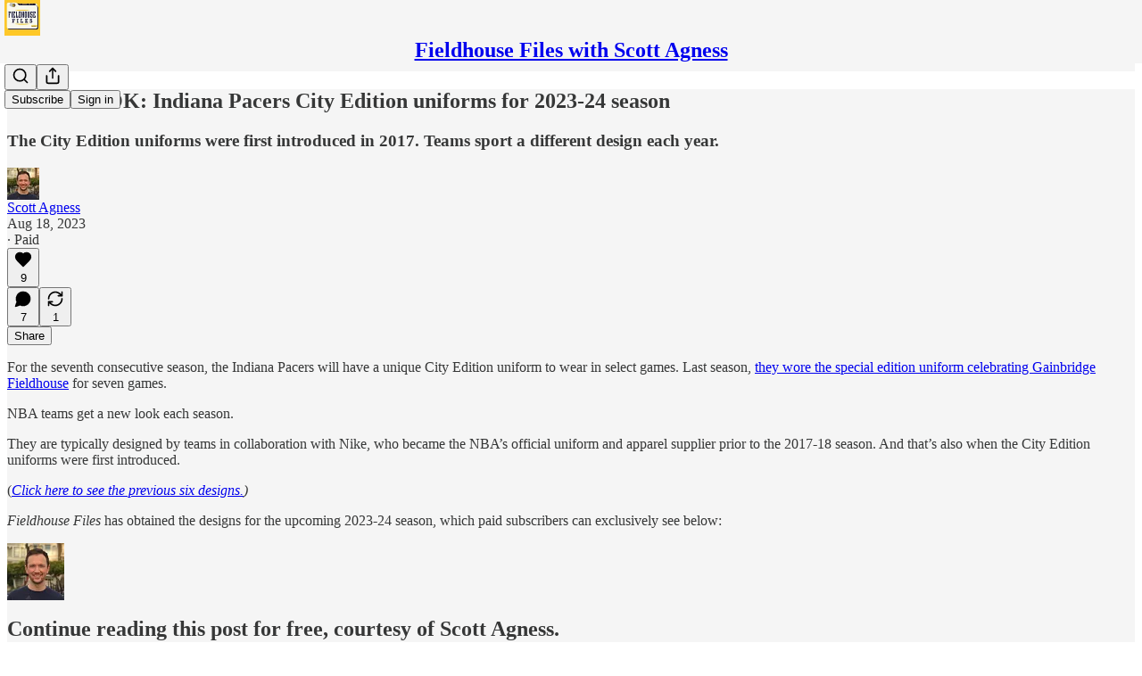

--- FILE ---
content_type: application/javascript
request_url: https://substackcdn.com/bundle/static/js/185.ec64723d.js
body_size: 25603
content:
"use strict";(self.webpackChunksubstack=self.webpackChunksubstack||[]).push([["185"],{77505:function(e,t,n){n.d(t,{A:()=>i});let i={featuredTopicContainer:"featuredTopicContainer-suyQj1",featuredTopicGradient:"featuredTopicGradient-oYIwRL",trendingTopic:"trendingTopic-eMDv2u"}},40345:function(e,t,n){n.d(t,{A:()=>i});let i={gifPreview:"gifPreview-aspqQH",visible:"visible-LWauZo",image:"image-Aqe6vn",videoPlayerWrapper:"videoPlayerWrapper-cIRA2m",videoPlayerClassName:"videoPlayerClassName-wHpwKj",videoClassName:"videoClassName-F40TTj"}},79913:function(){},64224:function(e,t,n){n.d(t,{A:()=>i});let i={scrollBox:"scrollBox-zHkQVP",arrowButtonContainer:"arrowButtonContainer-O4uSiH",visible:"visible-JMTC0j",right:"right-i3oWGi",left:"left-Tg8vqp",arrowButtonOffsetContainer:"arrowButtonOffsetContainer-VMYLE4",arrowButtonOverlaidContainer:"arrowButtonOverlaidContainer-t10AyH",overlay:"overlay-zrMCxn",primary:"primary-lv_sOW",secondary:"secondary-pOosZC",arrowButtonOverlaid:"arrowButtonOverlaid-xLyA_z"}},3074:function(e,t,n){n.d(t,{A:()=>i});let i={card:"card-qnekae",cardTop:"cardTop-yLKLMp",cardBottom:"cardBottom-eN66Vc",cardAvatar:"cardAvatar-lmAiQ1",cardOverlay:"cardOverlay-BwDmPh",cardUrl:"cardUrl-Ccl_69",fakeButton:"fakeButton-UNdCaV"}},93375:function(e,t,n){n.d(t,{A:()=>i});let i={jumpButton:"jumpButton-AIaH5l",hidden:"hidden-jcjp2w"}},69715:function(e,t,n){n.d(t,{Ds:()=>_,Jt:()=>F,LO:()=>y,MC:()=>x,OV:()=>w,UQ:()=>I,_K:()=>C,eD:()=>k,sm:()=>b,z3:()=>Y});var i=n(69277),r=n(4006),l=n(78659),o=n.n(l),a=n(11741),c=n.n(a),s=n(69843),d=n.n(s),u=n(86241),m=n(80697),p=n(17402),h=n(40410),f=n(86500),g=n(35369),v=n(76977);let y=5,Y=300,b=600,C=60,_=30,k=e=>{let t=o()(e,1,16),n=b-C;return o()(b-(t-1)/15*n,C,b)},w=e=>{for(let t=16;t>=1;t--)if(k(t)>=2*e)return o()(t,1,16);return 1},S=(0,p.createContext)({clipTimes:null,isClipping:!1,setClipEnd:()=>void 0,setClipStart:()=>void 0,setClipTitle:()=>void 0,virtualizedListRef:{current:null},onCancelClipping:()=>void 0,onStartClipping:()=>void 0,clipTitle:null,zoom:0,setZoom:()=>void 0}),I=e=>{let{children:t,postId:n,videoPlayerRef:l,virtualizedListRef:a}=e,[s,u]=(0,p.useState)(!1),[m,h]=(0,p.useState)(),[g,v]=(0,p.useState)(),[b,C]=(0,p.useState)(null),[k,I]=(0,p.useState)(1),x=(0,p.useRef)(!1),F=(0,p.useMemo)(()=>d()(m)||d()(g)?null:{start:m,end:g},[g,m]);(0,p.useEffect)(()=>{x.current||void 0==m||void 0==g||(I(w(g-m)),x.current=!0)},[m,g]);let D=(0,p.useCallback)(e=>{var t,r,a,s,m,p,g,b,k;let{start:w,end:S,source:I,title:x}=e,F=null!=(g=null==l||null==(r=l.current)||null==(t=r.player)?void 0:t.duration)?g:300;c()(F)&&(F=300);let D=d()(w)||d()(S)?null:{start:w,end:Math.min(S,w+Y)},T=null!=D?D:{start:Math.max(0,null!=(b=null==l||null==(s=l.current)||null==(a=s.player)?void 0:a.currentTime)?b:0),end:Math.min(null!=F?F:y,(null!=(k=null==l||null==(p=l.current)||null==(m=p.player)?void 0:m.currentTime)?k:0)+_)};if(D?T.end=Math.max(T.start+y,T.end):(T.start=o()(T.start,0,F-y),T.end=o()(T.end,T.start+y,Math.min(T.start+Y,F))),h(T.start),v(T.end),u(!0),x&&C(x),(0,f.u4)(f.qY.VIDEO_CLIP_INITIATED,(0,i._)({post_id:n,source:I},D)),!D&&!(null==l?void 0:l.current)){let e=function(){let t=arguments.length>0&&void 0!==arguments[0]?arguments[0]:0;setTimeout(()=>{var n,i;(null==l||null==(i=l.current)||null==(n=i.player)?void 0:n.readyState)!==4?t<10&&e(t+1):(h(0),v(Math.min(l.current.player.duration,_)))},100)};e()}},[n,l]),T=(0,p.useCallback)(e=>{var t,n,i;let r=null!=(i=null==l||null==(n=l.current)||null==(t=n.player)?void 0:t.duration)?i:0,a=o()(e,y,r);v(a),h(e=>o()(null!=e?e:0,Math.max(a-Y,0),a-y))},[l]),A=(0,p.useCallback)(e=>{var t,n,i;let r=null!=(i=null==l||null==(n=l.current)||null==(t=n.player)?void 0:t.duration)?i:0,a=o()(e,0,r-y);h(a),v(e=>o()(null!=e?e:0,a+y,Math.min(a+Y,r)))},[l]),E=(0,p.useCallback)(()=>{u(!1)},[]);return(0,r.Y)(S.Provider,{value:{clipTimes:F,isClipping:s,setClipEnd:T,setClipStart:A,setClipTitle:C,virtualizedListRef:a,onCancelClipping:E,onStartClipping:D,clipTitle:b,zoom:k,setZoom:I},children:t})},x=()=>(0,p.useContext)(S),F=()=>{let{zoom:e,setZoom:t}=x();return(0,r.FD)(v.Ye,{gap:12,justifyContent:"center",alignItems:"center",children:[(0,r.Y)(g.K0,{priority:"secondary-outline",size:"sm",onClick:()=>t(Math.max(1,e-1)),children:(0,r.Y)(u.A,{size:20})}),(0,r.Y)(h.A,{min:1,max:16,step:1,value:e,onChange:t}),(0,r.Y)(g.K0,{priority:"secondary-outline",size:"sm",onClick:()=>t(Math.min(16,e+1)),children:(0,r.Y)(m.A,{size:20})})]})}},34615:function(e,t,n){n.d(t,{K:()=>Y});var i=n(69277),r=n(32641),l=n(4006),o=n(32485),a=n.n(o),c=n(48697),s=n(48686),d=n(84605),u=n(24078),m=n(15040),p=n(35369),h=n(76977),f=n(16993),g=n(63136),v=n(93718),y=n(15092);function Y(e){var{isOpen:t,onClose:n}=e,o=(0,r._)(e,["isOpen","onClose"]);return(0,l.Y)(f.aF,{isOpen:!!t,onClose:n,width:500,children:(0,l.Y)(b,(0,i._)({onClose:n},o))})}function b(e){let{faces:t,modalLabel:n,onClose:i,totalCount:r}=e,{iPlural:o}=(0,d.GO)(),a=(r||0)-t.length;return(0,l.FD)(l.FK,{children:[(0,l.FD)(h.pT,{alignItems:"center",justifyContent:"space-between",paddingX:16,paddingY:12,borderBottom:"detail",flex:"grow",children:[(0,l.Y)(g.EY.H3,{children:n}),i&&(0,l.Y)(p.K0,{priority:"tertiary",onClick:i,children:(0,l.Y)(c.A,{size:20})})]}),(0,l.Y)(h.I1,{overflowY:"auto",className:y.A.column,children:(0,l.FD)(h.I1,{gap:4,padding:8,children:[t.map(e=>(0,l.Y)(C,{face:e},e.id)),a>0&&(0,l.FD)(h.pT,{gap:16,alignItems:"center",padding:8,children:[(0,l.Y)(h.pT,{className:y.A.avatarOther,alignItems:"center",justifyContent:"center",children:(0,l.Y)(s.A,{className:y.A.avatarOtherIcon,size:20})}),(0,l.FD)(g.EY.B4,{color:"secondary",children:["+",o("%1 other reader","%1 other readers",a)]})]})]})})]})}function C(e){let{face:t}=e,{id:n,name:i,primary_publication:r,className:o,noLink:c}=t;return(0,l.Y)(h.pT,{flex:"grow",children:c?(0,l.FD)(h.pT,{gap:12,padding:8,radius:"md",className:y.A.row,alignItems:"center",flex:"grow",children:[(0,l.Y)(m.Ff,{pub:r||void 0,children:(0,l.Y)(u.tp,{user:t,size:40,className:o})}),(0,l.Y)(h.I1,{minWidth:0,flex:"grow",children:(0,l.Y)(g.EY.B3,{decoration:"hover-underline",weight:"semibold",className:(y.A.link,a()({"no-name":!(i||"").trim().length})),children:i})})]}):(0,l.Y)(v.I,{person:t},n)},n)}},78865:function(e,t,n){n.d(t,{gf:()=>Y,mA:()=>_,zt:()=>S});var i=n(69277),r=n(70408),l=n(4006),o=n(32485),a=n.n(o),c=n(17402),s=n(21441),d=n(10278),u=n(42686),m=n(89490),p=n(35369),h=n(76977),f=n(44552),g=n(95187),v=n(11510),y=n(71305);function Y(e){let{className:t,assets:n,readOnly:o,isRestack:s,isPermalink:u,maxHeight:m=420,onClick:p,onSwipe:Y,children:k,parent:S,feedItem:I,commentId:x}=e,F=(0,d.Cu)(n),D=(0,v.Iu)(),T=s?12:u?0:D?64:48,A=s?12:16*!!D,E=T+A,P=(0,c.useRef)(null),O=(0,d.wY)(P,E),L=Math.max(O-20-6,0),N=(0,c.useRef)(!1),B=w(F,m,L),R=S&&""===S.body,[j,U]=(0,c.useState)(null),z=(0,f.h9)(P),K=(0,g.jA)(P,{inset:T,pageSizeAdjust:-.4*(O||0),initialState:{showLeft:!1,showRight:!0}}),{state:{showLeft:V,showRight:M},handleArrowClick:W}=D?{state:{showLeft:!1,showRight:!1},handleArrowClick:()=>()=>{}}:K;return(0,c.useEffect)(()=>{let e=P.current,t=()=>{!N.current&&(N.current=!0,Y&&Y())};return null==e||e.addEventListener("scroll",t),()=>null==e?void 0:e.removeEventListener("scroll",t)},[Y]),(0,l.FD)(h.I1,{className:a()(y.A.imageCarouselContainer,s&&y.A.restack),position:"relative",draggable:!1,paddingTop:R?12:void 0,style:{"--carousel-inset-left":"-".concat(T,"px"),"--carousel-inset-right":"-".concat(A,"px")},children:[(0,l.FD)(h.pT,(0,r._)((0,i._)({},z.props),{ref:P,className:a()(y.A.imageCarousel,s&&y.A.restack,t),overflow:"auto",flex:"auto",style:{"--carousel-height":"".concat(B,"px"),"--carousel-gap":"".concat(6,"px")},children:[(0,l.Y)(b,{width:T}),F.map((e,t)=>{let{src:n,explicit:i,width:r,height:a,id:c}=e;return(0,l.Y)(C,{asset:n,explicit:i,readOnly:o,width:r,height:a,carouselHeight:B,onClick:o?void 0:e=>{e.preventDefault(),p&&p({attachmentId:c,attachmentType:"image"}),U({index:t})},children:k},n)}),(0,l.Y)(d.yx,{assets:F,imageViewer:j,setImageViewer:U,readOnly:o,feedItem:I,commentId:x})]})),!D&&(0,l.FD)(l.FK,{children:[(0,l.Y)(_,{direction:"left",visible:V,onClick:W(-1)}),(0,l.Y)(_,{direction:"right",visible:M,onClick:W(1)})]})," "]})}function b(e){let{width:t}=e;return(0,l.Y)(m.az,{as:"span",className:y.A.carouselSpacer,width:t})}function C(e){let{asset:t,explicit:n,onClick:i,readOnly:r,width:o,height:a,carouselHeight:c,children:s}=e,u=c*(o&&a?o/a:1);return(0,l.Y)(d.Vn,{asset:t,explicit:n,onClick:i,readOnly:r,width:u,height:c,className:y.A.carouselImage,maxWidth:u,children:s})}function _(e){let{direction:t,visible:n,onClick:i}=e;return(0,l.Y)(h.pT,{position:"absolute",className:a()(y.A.arrowContainer,y.A["".concat(t)]),alignItems:"center",justifyContent:"center",children:(0,l.Y)(p.Nm,{onClick:e=>{e.preventDefault(),e.stopPropagation(),null==i||i()},resetCss:!0,className:a()(y.A.arrowButton,!n&&y.A.hidden),display:"flex",alignItems:"center",justifyContent:"center","aria-label":"left"===t?"Previous":"Next",children:(0,l.Y)(s.A,{size:20,className:y.A.arrowIcon})})})}function k(e){return e.filter(e=>"string"!=typeof e&&"number"==typeof e.width&&"number"==typeof e.height&&e.width>0&&e.height>0)}function w(e,t,n){let i=k(e);return 0===i.length?t:Math.min(n/Math.max(...i.map(e=>e.width/e.height)),t)}function S(e,t){let n=arguments.length>2&&void 0!==arguments[2]?arguments[2]:420,i=e.map(u.U8),r=w(i,n,t);return k(i).reduce((e,t)=>e+r*(t.width&&t.height?t.width/t.height:1),0)+6*(i.length-1)}},65366:function(e,t,n){n.d(t,{Y:()=>w});var i=n(79785),r=n(4006),l=n(17402),o=n(84605),a=n(85478),c=n(46271),s=n(86500),d=n(94729),u=n(58418),m=n(68349),p=n(24078),h=n(35369),f=n(76977),g=n(16993),v=n(81929),y=n(36372),Y=n(43296),b=n(49807),C=n(57324);function _(){let e=(0,i._)([""," invited you to record a podcast"]);return _=function(){return e},e}function k(){let e=(0,i._)([""," invited you to join a live video"]);return k=function(){return e},e}function w(e){var t;let{liveStreamInvite:n,invitingUser:i}=e,w=(0,c.Jd)(),[S,I]=(0,l.useState)(n),[x,F]=(0,l.useState)(i),[D,T]=(0,l.useState)(null),{iString:A,iTemplate:E}=(0,o.GO)(),[P,O]=(0,l.useState)(!1),[L,N]=(0,l.useState)(!1),B=(0,Y.XW)(),{getConfigFor:R}=(0,a.mJ)(),j=(0,y.d)(),U=!!R("desktop_live_streaming_enabled"),z=(null==S||null==(t=S.liveStream)?void 0:t.audience)==="private",K=!1;"undefined"!=typeof window&&S&&(K=new URL(window.location.href).pathname==="/live-stream/".concat(S.live_stream_id));let[V,M]=(0,u.A)(S?"live-stream-join-modal-".concat(S.id,"-").concat(+!!K):void 0);(0,l.useEffect)(()=>{if(null==w?void 0:w.id)return null==B?void 0:B.listen({["user:".concat(w.id)]:e=>{var t;let{data:n}=e;(null==n||null==(t=n.message)?void 0:t.type)==="live-stream:invited"&&(O(!0),(0,d.x6)("/api/v1/live_stream/invite/".concat(n.message.invite_id)).then(e=>{var t;I(e.invite),F(e.activeLiveStream.user),T(null!=(t=e.invitedPublication)?t:null)}))}})},[B,null==w?void 0:w.id]),(0,l.useEffect)(()=>{if(S&&(null==x?void 0:x.name)&&!V){if(K&&U)return void(0,m.V2)(q(),{local_navigation:!1});O(!0),(0,s.u4)(s.qY.LIVE_STREAM_JOIN_MODAL_SEEN,{live_stream_invite_id:S.id,inviting_user_id:x.id,aggro_version:K}),M()}},[S,x,V,K,U]);let W=(0,l.useCallback)(async()=>{try{await (0,d.x6)("/api/v1/live_stream/".concat(null==S?void 0:S.live_stream_id,"/invite/").concat(null==S?void 0:S.id,"/decline"),{method:"PUT"}),O(!1)}catch(e){alert((0,d.Qd)(e))}},[S]);function q(e){var t;let n=e||(null==D?void 0:D.subdomain)||(null==w||null==(t=w.primary_publication)?void 0:t.subdomain),i="/publish/live-stream/".concat(null==S?void 0:S.live_stream_id,"/join");return n?"".concat((0,b.$_T)({subdomain:n})).concat(i):i}let G=(0,l.useCallback)(async()=>{N(!0);try{var e;let t=(null==D?void 0:D.subdomain)||(null==w||null==(e=w.primary_publication)?void 0:e.subdomain);if(!t){let e=await (0,d.x6)("/api/v1/publication_user/get_or_create_primary",{method:"POST",json:{personal_pub_trigger:"accept_live_stream_invite"}});if("personal_pub_setup_failure_reason"in e)return void j.popToast(()=>(0,r.Y)(y.y,{text:A("Unable to join. Please set up your profile first.")}));t=e.primary_pub.subdomain}(0,m.V2)(q(t),{local_navigation:!1})}catch(e){j.popToast(()=>(0,r.Y)(y.y,{text:(0,d.Qd)(e)}))}finally{N(!1)}},[D,w,S,j,A]);return S&&(null==x?void 0:x.name)?(0,r.Y)(g.aF,{isOpen:P,onClose:()=>O(!1),disableCloseOnBackdropClick:K,children:(0,r.FD)(f.I1,{gap:32*!K,children:[(0,r.Y)(g.rQ,{showClose:!0,onClose:()=>O(!1),icon:(0,r.FD)(f.pT,{position:"relative",children:[(0,r.Y)(p.dm,{className:z?void 0:"liveStreamAvatar-pa3eKG",size:72,user:x}),!z&&(0,r.Y)(f.pT,{className:"liveBox-CSADGk",justifyContent:"center",children:(0,r.Y)(v.vw,{className:"liveTag-lDNHQP",theme:"error",priority:"primary",children:A("LIVE")})})]}),title:z?K?A("You must download the Substack app to join the podcast recording as a co-host"):E(_(),x.name):K?A("You must download the Substack app to join the live video as a co-host"):E(k(),x.name),description:K?A("The Substack app is available on iPhone and Android"):z?A("Incoming podcast recording invite"):U?A("Join the live video and stream with the host"):A("To join this live video, you must download the Substack iPhone or Android app."),alignItems:"center"}),(0,r.Y)(g.jl,{primaryButton:K?void 0:U?(0,r.Y)(h.$n,{priority:"primary",onClick:G,loading:L,children:A("Accept")}):(0,r.Y)(h.$n,{priority:"primary",href:(0,b._h3)({tab:"activity",redirect:"app-store",utm_campaign:C._9.liveStreamInvite,utm_source:C.VU.liveStreamJoinModal}),children:A("Accept in the mobile app")}),secondaryButton:K?void 0:(0,r.Y)(h.$n,{priority:"secondary",onClick:W,children:A("Decline")}),direction:"column"})]})}):null}},16008:function(e,t,n){n.d(t,{X:()=>f});var i=n(4006),r=n(72170),l=n(82853),o=n(49031),a=n(34581),c=n(70357),s=n(38685),d=n(9979),u=n(84605),m=n(35369),p=n(88774),h=n(36372);let f=e=>{let{shareName:t,shareUrl:n,trackParams:f,trigger:g,utmCampaign:v}=e,{iString:y}=(0,u.GO)(),Y=(0,h.d)();return(0,i.FD)(p.W1,{trigger:null!=g?g:(0,i.Y)(m.K0,{priority:"quaternary",children:(0,i.Y)(r.A,{size:20})}),"aria-label":y("View share options"),children:[(0,i.Y)(p.Dr,{leading:(0,i.Y)(l.A,{}),onClick:()=>{(0,d.b3)({shareUrl:n,utm_campaign:v,skipToast:!0,trackParams:f}),Y.popToast(()=>(0,i.Y)(h.y,{text:y("Copied link to clipboard")}))},children:y("Copy link")}),(0,i.FD)(p.H9,{children:[(0,i.Y)(p.Dr,{leading:(0,i.Y)(c.A,{}),onClick:()=>{(0,d.HT)({shareUrl:n,utm_campaign:v,trackParams:f})},children:y("Share to Notes")}),(0,i.Y)(p.Dr,{leading:(0,i.Y)(o.A,{}),onClick:()=>{(0,d.aE)({shareUrl:n,utm_campaign:v,trackParams:f})},children:y("Share to Facebook")}),(0,i.Y)(p.Dr,{leading:(0,i.Y)(a.A,{}),onClick:()=>{(0,d.Uy)({shareUrl:n,utm_campaign:v,trackParams:f})},children:y("Share to Linkedin")}),(0,i.Y)(p.Dr,{leading:(0,i.Y)(s.A,{}),onClick:()=>{(0,d.NH)({shareUrl:n,shareName:t,utm_campaign:v,trackParams:f})},children:y("Share to X")})]})]})}},84713:function(e,t,n){n.d(t,{A:()=>c});var i=n(69277),r=n(70408),l=n(32641),o=n(4006),a=n(97731);let c=e=>{var{size:t=24,fill:n="var(--color-fg-primary)"}=e,c=(0,l._)(e,["size","fill"]);return(0,o.Y)(a.A,(0,r._)((0,i._)({},c),{name:"InstagramIcon",svgParams:{viewBox:"0 0 20 20"},width:t,height:t,fill:n,children:(0,o.Y)("path",{fillRule:"evenodd",clipRule:"evenodd",stroke:"none",d:"M10 1.80078C12.6719 1.80078 12.9883 1.8125 14.0391 1.85937C15.0156 1.90234 15.543 2.06641 15.8945 2.20313C16.3594 2.38281 16.6953 2.60156 17.043 2.94922C17.3945 3.30078 17.6094 3.63281 17.7891 4.09766C17.9258 4.44922 18.0898 4.98047 18.1328 5.95312C18.1797 7.00781 18.1914 7.32422 18.1914 9.99219C18.1914 12.6641 18.1797 12.9805 18.1328 14.0313C18.0898 15.0078 17.9258 15.5352 17.7891 15.8867C17.6094 16.3516 17.3906 16.6875 17.043 17.0352C16.6914 17.3867 16.3594 17.6016 15.8945 17.7813C15.543 17.918 15.0117 18.082 14.0391 18.125C12.9844 18.1719 12.668 18.1836 10 18.1836C7.32813 18.1836 7.01172 18.1719 5.96094 18.125C4.98438 18.082 4.45703 17.918 4.10547 17.7813C3.64063 17.6016 3.30469 17.3828 2.95703 17.0352C2.60547 16.6836 2.39063 16.3516 2.21094 15.8867C2.07422 15.5352 1.91016 15.0039 1.86719 14.0313C1.82031 12.9766 1.80859 12.6602 1.80859 9.99219C1.80859 7.32031 1.82031 7.00391 1.86719 5.95312C1.91016 4.97656 2.07422 4.44922 2.21094 4.09766C2.39063 3.63281 2.60938 3.29688 2.95703 2.94922C3.30859 2.59766 3.64063 2.38281 4.10547 2.20313C4.45703 2.06641 4.98828 1.90234 5.96094 1.85937C7.01172 1.8125 7.32813 1.80078 10 1.80078ZM10 0C7.28516 0 6.94531 0.0117188 5.87891 0.0585938C4.81641 0.105469 4.08594 0.277344 3.45313 0.523438C2.79297 0.78125 2.23438 1.12109 1.67969 1.67969C1.12109 2.23438 0.78125 2.79297 0.523438 3.44922C0.277344 4.08594 0.105469 4.8125 0.0585938 5.875C0.0117188 6.94531 0 7.28516 0 10C0 12.7148 0.0117188 13.0547 0.0585938 14.1211C0.105469 15.1836 0.277344 15.9141 0.523438 16.5469C0.78125 17.207 1.12109 17.7656 1.67969 18.3203C2.23438 18.875 2.79297 19.2188 3.44922 19.4727C4.08594 19.7188 4.8125 19.8906 5.875 19.9375C6.94141 19.9844 7.28125 19.9961 9.99609 19.9961C12.7109 19.9961 13.0508 19.9844 14.1172 19.9375C15.1797 19.8906 15.9102 19.7188 16.543 19.4727C17.1992 19.2188 17.7578 18.875 18.3125 18.3203C18.8672 17.7656 19.2109 17.207 19.4648 16.5508C19.7109 15.9141 19.8828 15.1875 19.9297 14.125C19.9766 13.0586 19.9883 12.7188 19.9883 10.0039C19.9883 7.28906 19.9766 6.94922 19.9297 5.88281C19.8828 4.82031 19.7109 4.08984 19.4648 3.45703C19.2188 2.79297 18.8789 2.23438 18.3203 1.67969C17.7656 1.125 17.207 0.78125 16.5508 0.527344C15.9141 0.28125 15.1875 0.109375 14.125 0.0625C13.0547 0.0117188 12.7148 0 10 0ZM10 4.86328C7.16406 4.86328 4.86328 7.16406 4.86328 10C4.86328 12.8359 7.16406 15.1367 10 15.1367C12.8359 15.1367 15.1367 12.8359 15.1367 10C15.1367 7.16406 12.8359 4.86328 10 4.86328ZM10 13.332C8.16016 13.332 6.66797 11.8398 6.66797 10C6.66797 8.16016 8.16016 6.66797 10 6.66797C11.8398 6.66797 13.332 8.16016 13.332 10C13.332 11.8398 11.8398 13.332 10 13.332ZM15.3398 5.85962C16 5.85962 16.5391 5.32447 16.5391 4.6604C16.5391 4.00025 16 3.46118 15.3398 3.46118C14.6797 3.46118 14.1406 3.99634 14.1406 4.6604C14.1406 5.32056 14.6758 5.85962 15.3398 5.85962Z"})}))}},65217:function(e,t,n){n.d(t,{A:()=>c});var i=n(69277),r=n(70408),l=n(32641),o=n(4006),a=n(97731);let c=e=>{var{size:t=24,fill:n="var(--color-fg-primary)"}=e,c=(0,l._)(e,["size","fill"]);return(0,o.Y)(a.A,(0,r._)((0,i._)({},c),{name:"TikTokIcon",svgParams:{viewBox:"0 0 20 20"},width:t,height:t,fill:n,stroke:"none",children:(0,o.Y)("path",{stroke:"none",d:"M14.2272 0H10.8566V13.6232C10.8566 15.2464 9.56024 16.5797 7.94697 16.5797C6.33369 16.5797 5.03732 15.2464 5.03732 13.6232C5.03732 12.029 6.30489 10.7246 7.86056 10.6667V7.24639C4.43235 7.30433 1.66675 10.1159 1.66675 13.6232C1.66675 17.1594 4.48996 20 7.97579 20C11.4616 20 14.2848 17.1304 14.2848 13.6232V6.63767C15.5524 7.56522 17.108 8.11594 18.7501 8.14495V4.72464C16.215 4.63768 14.2272 2.55072 14.2272 0Z"})}))}},65590:function(e,t,n){n.d(t,{A:()=>c});var i=n(69277),r=n(70408),l=n(32641),o=n(4006),a=n(97731);let c=e=>{var{size:t=24,fill:n="var(--color-fg-primary)"}=e,c=(0,l._)(e,["size","fill"]);return(0,o.Y)(a.A,(0,r._)((0,i._)({},c),{name:"YoutubeIcon",svgParams:{viewBox:"0 0 20 20"},width:t,height:t,fill:n,stroke:"none",children:(0,o.Y)("path",{stroke:"none",d:"M19.8008 5.99976C19.8008 5.99976 19.6055 4.62085 19.0039 4.01538C18.2422 3.21851 17.3906 3.2146 17 3.16772C14.2031 2.9646 10.0039 2.9646 10.0039 2.9646H9.99609C9.99609 2.9646 5.79688 2.9646 3 3.16772C2.60938 3.2146 1.75781 3.21851 0.996094 4.01538C0.394531 4.62085 0.203125 5.99976 0.203125 5.99976C0.203125 5.99976 0 7.62085 0 9.23804V10.7537C0 12.3708 0.199219 13.9919 0.199219 13.9919C0.199219 13.9919 0.394531 15.3709 0.992187 15.9763C1.75391 16.7732 2.75391 16.7459 3.19922 16.8318C4.80078 16.9841 10 17.031 10 17.031C10 17.031 14.2031 17.0232 17 16.824C17.3906 16.7771 18.2422 16.7732 19.0039 15.9763C19.6055 15.3709 19.8008 13.9919 19.8008 13.9919C19.8008 13.9919 20 12.3748 20 10.7537V9.23804C20 7.62085 19.8008 5.99976 19.8008 5.99976ZM7.93359 12.5935V6.97241L13.3359 9.79272L7.93359 12.5935Z"})}))}},94090:function(e,t,n){n.d(t,{Ad:()=>f,a2:()=>v,uc:()=>g});var i=n(69277),r=n(4006),l=n(37946),o=n(17402),a=n(15667),c=n(84605),s=n(46271),d=n(27332),u=n(94729),m=n(88774),p=n(82776);let h=(0,o.createContext)(()=>void 0);function f(e){let{children:t}=e,[n,i]=(0,o.useState)(null),l=()=>i(null);return(0,r.FD)(h.Provider,{value:i,children:[t,(0,r.Y)(a.H,{isOpen:!!n,onClose:l,pub:null==n?void 0:n.pub,canReportToAdmins:null==n?void 0:n.canReportToAdmins,onSubmit:async function(){for(var e=arguments.length,t=Array(e),i=0;i<e;i++)t[i]=arguments[i];return l(),null==n?void 0:n.onSubmit(...t)}})]})}function g(){return(0,o.useContext)(h)}function v(e){let{comment:t,publication:n,post:o,item:a}=e,h=(0,s.Jd)(),f=g(),{iString:v}=(0,c.GO)();return t&&(0,p.canReportComment)(h,t)?(0,r.Y)(m.Dr,{leading:(0,r.Y)(l.A,{}),priority:"destructive",onClick:()=>{let e=!!t.publication_id;f({pub:null!=n?n:void 0,canReportToAdmins:e,onSubmit:async n=>{let{reportCategory:r,details:l,reportedToSubstack:o}=n;await (0,u.x6)("/api/v1/comment/".concat(t.id,"/report"),{method:"POST",json:(0,i._)({details:l,reportCategory:r,reportedToSubstack:o},e?{publication_id:t.publication_id}:{})})}})},children:v("Report")}):o&&n&&a&&"context"in a&&d.j6.includes(a.context.type)?(0,r.Y)(m.Dr,{leading:(0,r.Y)(l.A,{}),priority:"destructive",onClick:()=>{f({pub:n,canReportToAdmins:!1,onSubmit:async e=>{let{reportCategory:t,details:i}=e;await (0,u.x6)("/api/v1/publications/".concat(n.id,"/posts/").concat(o.id,"/report"),{method:"POST",json:{details:i,reportCategory:t}})}})},children:v("Report")}):null}},42686:function(e,t,n){n.d(t,{U8:()=>V,Yw:()=>R,hH:()=>K,ti:()=>B,wR:()=>U});var i=n(69277),r=n(4006),l=n(66443),o=n(10278),a=n(72880),c=n(27749),s=n(7984),d=n(10398),u=n(42509),m=n(95887),p=n(26401),h=n(65547),f=n(2675),g=n(8103),v=n(22858),y=n(77181),Y=n(25667),b=n(9079),C=n(46478),_=n(88325),k=n(78479),w=n(94328),S=n(99662),I=n(76977),x=n(3046),F=n(504),D=n(13348),T=n(20437),A=n(46754),E=n(50129),P=n(75914),O=n(39318),L=n(49807),N=n(44307);function B(e){let{parent:t,item:n,attachments:i,readOnly:l,isDm:a,isRestack:s,isPermalink:d,isComposing:u,onQuoteThemeChange:m,onAttachmentClick:p,onSavePostClick:h,utm_content:f,commentId:g}=e,v=(0,c.PK)();if(0===i.length)return null;let y=i.filter(e=>"image"===e.type),Y=i.filter(e=>"video"===e.type),b=i.filter(e=>"image"!==e.type&&"video"!==e.type);return(0,r.FD)(r.FK,{children:[y.length>0&&(0,r.Y)(o.xn,{parent:t,readOnly:l||(0,S.y)(),assets:y.map(e=>V(e)),onClick:p,onSwipe:()=>{n&&(0,F.fP)(n,v)},isRestack:s,isPermalink:d,isDm:a,feedItem:n,commentId:g}),Y.map(e=>{var i;return(0,r.Y)(T.R8,{mediaUpload:e.mediaUpload,composing:null!=u&&u,videoPlayerProps:{surface:(0,_.u)(v),entityType:"comment",entityKey:null!=(i=null==t?void 0:t.id)?i:"unknown",contentType:"comment",feedItemTrackingParameters:null==n?void 0:n.trackingParameters}},e.mediaUpload.id)}),b.map(e=>(0,r.Y)(U,{parent:t,attachment:e,readOnly:l,isDm:a,isRestack:s,isPermalink:d,isComposing:u,onAttachmentClick:p,onSavePostClick:h,onQuoteThemeChange:m,utm_content:f,compactIfPossible:y.length>0||Y.length>0||b.length>1,item:null!=n?n:void 0}))]})}function R(e){let{attachments:t}=e;if(0===t.length)return null;let n=t.filter(e=>"image"===e.type),i=t.filter(e=>"video"===e.type);return(0,r.FD)(r.FK,{children:[n.length>0&&(0,r.Y)(l._,{assets:n.map(e=>V(e))}),i.map(e=>(0,r.Y)(j,{mediaUpload:e.mediaUpload}))]})}function j(e){let{mediaUpload:t}=e,n=(0,O.Pzx)(t);return(0,r.FD)(I.pT,{width:72,height:72,radius:"md",overflow:"hidden",sizing:"border-box",border:"detail",position:"relative",alignItems:"center",justifyContent:"center",flex:"auto",children:[(0,r.Y)(a.o,{src:n,maxWidth:72,useRetinaSizing:!0,imageIsFixedWidth:!0,imageProps:{height:72,smartCrop:!0},className:N.A.videoThumbnailImage}),(0,r.Y)(D.ro,{isPlaying:!1,size:40})]})}function U(e){var t,n,l,o,a,S;let{parent:I,attachment:F,readOnly:D,isRestack:O,isDm:L,isPermalink:N,isComposing:B,onAttachmentClick:R,onSavePostClick:j,onQuoteThemeChange:U,utm_content:K,compactIfPossible:V,item:M}=e,W=(0,c.PK)();if((0,E._d)(F))return(0,r.Y)(p.G,{attachment:F,readOnly:D,isRestack:O,onAttachmentClick:R,utm_content:K});if("live_stream"===F.type)return(0,r.Y)(m.G,{activeLiveStream:F.active_live_stream,onAttachmentClick:R,maxWidth:T.di,feedItem:null!=M?M:null,videoPlayerProps:{surface:(0,_.u)(W),entityType:"comment",entityKey:null!=(t=null==I?void 0:I.id)?t:"unknown",contentType:"comment",feedItemTrackingParameters:null==M?void 0:M.trackingParameters}});if("link"===F.type){let{linkMetadata:e}=F,t=(0,x.Ac)(e.url),n=(0,x.b5)(e.url);if(t)return(0,r.Y)(C.H,{videoId:t});if(n)return(0,r.Y)(b.k,{videoId:n});let l=(0,Y.x)(e.url);if(l)return(0,r.Y)(Y.E,{embedType:l.embedType,resourceId:l.resourceId});let o=(0,A.RP)(e.url);if(console.log("polymarketData",o),o)return(0,r.Y)(h.E,{fullEmbedUrl:o.fullEmbedUrl});let a=(0,s.a)(e.url);if(a)return(0,r.Y)(s.x,{country:a.country,type:a.type,id:a.id});let c=(0,y.l)(e.url);return c?(0,r.Y)(y.Y,{url:c.url,type:c.type}):(0,r.Y)(u.i,(0,i._)({readOnly:D,onClick:R},F.linkMetadata))}if("comment"===F.type)return(0,r.Y)(d.Hr,{parent:I,readOnly:D,publication:null!=(n=F.publication)?n:void 0,comment:F.comment,onAttachmentClick:R,utm_content:K,isDm:L,isPermalink:N,commentId:F.comment.id});if("post"===F.type&&F.postSelection)return(0,r.Y)(k.DP,{readOnly:D,attachment:F,onClick:R,onSavePostClick:j,onThemeChange:U,isPermalink:N,isComposing:B,isRestack:O});if("post"===F.type&&F.postImageSelection)return(0,r.Y)(v.h,{parent:I,item:M,attachment:F,onClick:R,readOnly:D,isRestack:O,isPermalink:N,isDm:L});if("post"===F.type){let e=M&&(0,P.tL)(M,F)&&"post"===M.type?(null==(l=M.mediaClip)?void 0:l.clip_info)||(null==(o=F.mediaClip)?void 0:o.clip_info):(null==(a=F.mediaClip)?void 0:a.clip_info)||F.clipInfo,t=F.post.videoUpload;return e&&t?(0,r.Y)(T.R8,{tag:(0,r.Y)(w.b_,{pub:F.publication,post:F.post,onViewEpisodeClick:R}),mediaUpload:t,composing:!1,videoPlayerProps:{surface:(0,_.u)(W)}},F.id):(0,r.Y)(f.Sp,{clipInfo:e,readOnly:D,publication:F.publication,post:F.post,onClick:R,onSavePostClick:j,compact:V,item:M},F.id)}return"publication"===F.type?(0,r.Y)(g.S,{publication:F.publication,readOnly:D,onClick:R}):"video"===F.type?(0,r.Y)(T.R8,{mediaUpload:F.mediaUpload,composing:!1,videoPlayerProps:{surface:(0,_.u)(W),entityType:"comment",entityKey:null!=(S=null==I?void 0:I.id)?S:"unknown",contentType:"comment"}},F.mediaUpload.id):(0,r.Y)(z,{attachment:F})}function z(e){let{}=e;return(0,r.Y)(I.pT,{})}function K(e){switch(e.type){case"post":if(e.postSelection)return(0,L.wu9)(e.publication,e.post,{urlParams:{selection:e.postSelection.id}});return e.post.canonical_url;case"comment":return(0,L.Zgx)(e.comment);case"publication":return e.publication.base_url;case"link":var t;return null!=(t=e.linkMetadata.url)?t:null;default:return null}}function V(e){return{id:e.id,src:e.imageUrl,explicit:e.explicit,width:e.imageWidth,height:e.imageHeight}}},42652:function(e,t,n){n.d(t,{H:()=>Y});var i=n(69277),r=n(4006),l=n(17402),o=n(18993),a=n(26683),c=n(85478),s=n(27749),d=n(22434),u=n(27332),m=n(75840),p=n(58292),h=n(56804),f=n(76977),g=n(504),v=n(11510),y=n(49807);function Y(e){let{item:t,author:n}=e,i=(0,s.PK)(),o=(0,l.useContext)(m.P),a="treatment"===(0,c.mJ)().getConfigFor("web_gutterless_feed"),Y=()=>(0,g.Qb)(t,i,"profile",{tabId:o}),C=(0,v.Iu)(),_=C?(0,y.sWz)({postId:t.community_post.id,utm_source:i}):(0,y.e$6)({pubId:t.community_post.publication_id,postId:t.community_post.id,noBase:!0,params:{backAction:y.TJD}});return(0,r.FD)(f.VP,{paddingY:16,paddingX:{mobile:16,desktop:0},gap:8,cursor:"pointer",onClick:e=>{e.defaultPrevented||((0,g.Qb)(t,i,"item",{tabId:o}),(0,h.o)(e,_,{native:C}))},children:[(0,r.Y)(d.x,{context:t.context,onClick:()=>(0,g.Qb)(t,i,"context",{tabId:o}),utm_content:t.entity_key}),a?(0,r.FD)(f.VP,{gap:8,children:[(0,r.FD)(f.fI,{gap:12,alignItems:"start",children:[(0,r.Y)(f.ov,{height:40,children:(0,r.Y)(p.NT,{user:n,onClick:Y,utm_content:t.entity_key})}),(0,r.Y)(u.LY,{author:n,onClick:Y,utm_content:t.entity_key,publication:t.publication,item:t,timestamp:t.community_post.created_at,hideSubscribeCta:!0})]}),(0,r.Y)(b,{communityPost:t.community_post,pub:t.publication,author:n,feedSurface:i,userPubRole:t.user_pub_role,contextType:t.context.type,useClientSideRouting:!C})]}):(0,r.FD)(f.fI,{gap:12,children:[(0,r.Y)(p.NT,{user:n,onClick:Y,utm_content:t.entity_key}),(0,r.FD)(f.VP,{gap:8,flex:"grow",children:[(0,r.Y)(u.LY,{author:n,onClick:Y,utm_content:t.entity_key,publication:t.publication,item:t,timestamp:t.community_post.created_at,hideSubscribeCta:!0}),(0,r.Y)(b,{communityPost:t.community_post,pub:t.publication,author:n,feedSurface:i,userPubRole:t.user_pub_role,contextType:t.context.type,useClientSideRouting:!C})]})]})]})}function b(e){var t,n;let{communityPost:c,feedSurface:s,author:d,pub:u,userPubRole:m,contextType:p,useClientSideRouting:h}=e,[g,v]=(0,l.useState)({reactions:null!=(t=c.reactions)?t:{},currentReaction:null!=(n=c.reaction)?n:void 0}),Y=async e=>{var t,n;let{id:r,reaction:l}=e,o=l===g.currentReaction,c=(0,i._)({},g.reactions);if(c[l]=(null!=(t=g.reactions[l])?t:0)+(o?-1:1),o){let e=await (0,a.jx)(l,r,"posts");!o&&g.currentReaction&&(c[g.currentReaction]=(null!=(n=c[g.currentReaction])?n:0)-1),e instanceof Error||v({currentReaction:void 0,reactions:c})}else await (0,a.YD)(l,r,"posts") instanceof Error||v({reactions:c,currentReaction:l})};return(0,r.FD)(f.VP,{gap:2,alignItems:"start",children:[(0,r.Y)(o.gL,{communityPost:c,hideReply:!1,userBlockStatus:null,isFounding:null==m?void 0:m.is_founding,isPaid:(null==m?void 0:m.membership_state)==="subscribed",isReadOnly:!0,useClientSideRouting:h,utmSource:s,pub:u,truncate:!0,surface:s,author:d,reactionsContext:{type:"chat_subscribed"===p?"feed-subscribed":"feed-recommended",id:c.id},reaction:g.currentReaction,reactions:g.reactions,handleReactionClick:Y,backAction:y.TJD,outline:"detail"}),(0,r.Y)(o.Dx,{direction:"incoming",commenters:c.recent_commenters,count:c.comment_count,hasUnread:!!(c.most_recent_comment_created_at&&c.user_last_viewed_timestamp&&c.user_last_viewed_timestamp<c.most_recent_comment_created_at),outline:"detail"})]})}},31354:function(e,t,n){n.d(t,{O:()=>a,j:()=>o});var i=n(4006),r=n(17402);let l=(0,r.createContext)({});function o(e){let{entityKey:t,children:n}=e;return(0,i.Y)(l.Provider,{value:{entityKey:t},children:n})}function a(){return(0,r.useContext)(l).entityKey}},2192:function(e,t,n){n.d(t,{T:()=>f});var i=n(4006),r=n(58050),l=n(84605),o=n(58292),a=n(86500),c=n(56804),s=n(17028),d=n(75303),u=n(94874),m=n(504),p=n(49095),h=n(49807);let f=e=>{let{item:t}=e,{iString:n}=(0,l.GO)();return(0,i.FD)(s.I1,{gap:8,paddingBottom:12,children:[(0,i.Y)(s.VP,{children:t.results.map((e,n)=>(0,i.Y)(g,{user:e,rank:n,item:t}))}),t.hasMore&&(0,i.Y)(s.$n,{onClick:e=>(0,c.o)(e,t.expansionUrl),priority:"secondary",children:n("See more people")})]})},g=e=>{var t;let{user:n,rank:c,item:f}=e,{isFollowing:g,toggle:v}=(0,r.cC)(n,"top-search"),y=(0,u.F)({source:"top-search"}),Y=()=>{(0,m.Qb)(f,"search","user-result"),(0,a.u4)(a.qY.GLOBAL_SEARCH_RESULT_CLICKED,{search_key:"top-search",result_type:"user",rank:c})},{iString:b}=(0,l.GO)();return(0,i.FD)(s.fI,{padding:8,gap:12,justifyContent:"space-between",children:[(0,i.Y)(s.fI,{gap:12,onClick:Y,children:(0,i.FD)(d.AE,{href:(0,h.gYq)(n,{utm_source:"top-search"}),children:[(0,i.Y)(o.NT,{user:n,onClick:Y}),(0,i.FD)(s.VP,{children:[(0,i.FD)(s.EY.B3,{weight:"semibold",children:[n.name,"\xa0",(0,i.Y)(p.UserStatusSymbols,{status:n.status,userId:n.id,inline:!0,size:"sm"})]}),(0,i.Y)(s.EY.B4,{color:"secondary",children:"".concat(n.handle?"@".concat(n.handle,"  ∙ "):"").concat(n.primaryPublication?null==(t=n.primaryPublication)?void 0:t.name:"")}),n.bio?(0,i.Y)(s.EY.B4,{clamp:1,children:n.bio}):null]})]})}),g?n.can_dm?(0,i.Y)(s.$n,{priority:"tertiary",onClick:()=>{y.handleStart([n.id]),Y()},children:b("Message")}):null:(0,i.Y)(s.$n,{onClick:e=>{e.preventDefault(),v(),Y()},children:b("Follow")})]})}},22434:function(e,t,n){n.d(t,{x:()=>b});var i=n(4006),r=n(32485),l=n.n(r),o=n(17402),a=n(34615),c=n(84605),s=n(85478),d=n(27749),u=n(25859),m=n(24078),p=n(76977),h=n(63136),f=n(35276),g=n(11510),v=n(49807),y=n(82776);let Y="contextFacepileAvatar-QWZFqt";function b(e){let{context:t,onClick:n,utm_content:r}=e,l=(0,d.PK)(),o="treatment"===(0,s.mJ)().getConfigFor("web_gutterless_feed")&&"permalink"!==l&&"post-discussion"!==l,a=C[t.type];return a?(0,i.Y)(p.pT,{className:o?"gutterlessContextRow-N1QKG6":"gutteredContextRow-g8fRTb",children:(0,i.Y)(h.EY.B4,{color:"secondary",style:{width:"100%"},children:(0,i.Y)(a,{context:t,onClick:n,utm_content:r})})}):null}let C={post_like:function(e){let{context:t,onClick:n,utm_content:r}=e;return(0,i.Y)(F,{context:t,type:"like",label:"Likes",verb:"liked",onClick:n,utm_content:r})},note_like:function(e){let{context:t,onClick:n,utm_content:r}=e;return(0,i.Y)(F,{context:t,type:"like",label:"Likes",verb:"liked",onClick:n,utm_content:r})},post_comment:_,post_restack:function(e){let{context:t,onClick:n,utm_content:r}=e;return(0,i.Y)(F,{context:t,type:"restack",label:"Restacks",verb:"restacked",onClick:n,utm_content:r})},post_subscribed:function(){let{iString:e}=(0,c.GO)();return(0,i.Y)(w,{type:"inbox",children:e("From your subscriptions")})},post_following:function(){let{iString:e}=(0,c.GO)();return(0,i.Y)(w,{type:"follow",children:e("From your follows")})},comment:_,note_reply:_,note_recommend:function(e){let{context:t,onClick:n,utm_content:r}=e;return(0,i.Y)(F,{context:t,type:"recommend",label:"Recommendations",verb:"recommends",onClick:n,utm_content:r})},comment_like:function(e){let{context:t,onClick:n,utm_content:r}=e;return(0,i.Y)(F,{context:t,type:"like",label:"Likes",verb:"liked",onClick:n,utm_content:r})},comment_restack:function(e){let{context:t,onClick:n,utm_content:r}=e;return(0,i.Y)(F,{context:t,type:"restack",label:"Restacks",verb:"restacked",onClick:n,utm_content:r})},chat_subscribed:function(e){let{context:t}=e;return(0,i.Y)(w,{type:"chat",children:t.publication?(0,i.FD)(i.FK,{children:["From the"," ",(0,i.Y)(u.Yq,{href:(0,v.e$6)({pubId:t.publication.id}),children:t.publication.name})," ","chat"]}):"From your chats"})},chat_recommended:function(e){let{context:t}=e;return(0,i.Y)(w,{type:"chat",children:t.publication?(0,i.FD)(i.FK,{children:["Recommended chat:"," ",(0,i.Y)(u.Yq,{href:(0,v.e$6)({pubId:t.publication.id}),children:t.publication.name})]}):"Recommended chat"})},latest_post:function(){let{iString:e}=(0,c.GO)();return(0,i.Y)(w,{type:"latest_post",children:e("Latest post")})},from_archives:function(){let{iString:e}=(0,c.GO)();return(0,i.Y)(w,{type:"from_archives",children:e("From the archives")})},from_saves:function(){let{iString:e}=(0,c.GO)();return(0,i.Y)(w,{type:"from_saves",children:e("You saved")})},generic:function(e){let{context:t}=e;return t.context_label?(0,i.Y)(w,{type:"generic",children:(0,i.Y)(h.EY,{as:"span",children:t.context_label})}):null},post:null,note:null,community_post:null,user_suggestions:null,topic:null,live_stream:null};function _(e){let{context:t,onClick:n,utm_content:r}=e;return(0,i.Y)(F,{context:t,type:"comment",label:"Replies",verb:"replied",onClick:n,utm_content:r})}let k={like:f.Sm,comment:f.sF,recommend:f.Nq,featured:f.vu,trending:f.A2,leaderboard:f.K5,restack:f.A_,inbox:f.RZ,follow:f.IE,chat:f.pL,latest_post:f.Uq,from_archives:f.Yz,from_saves:f.BG,generic:f.vu};function w(e){let{type:t,children:n,photoUrls:r}=e;return(0,i.FD)(p.Ye,{alignItems:"center",gap:4,position:"relative",flex:"grow",children:[(0,i.Y)(p.pT,{width:20,height:20,alignItems:"center",justifyContent:"center",className:"contextIconContainer-jHpRsg",children:(0,i.Y)(S,{type:t,photoUrls:null!=r?r:[]})}),n]})}function S(e){let{type:t,photoUrls:n}=e;return 1===n.length?(0,i.Y)(m.eu,{photoUrl:n[0],size:22}):2===n.length?(0,i.Y)(I,{photoUrls:n}):(0,i.Y)(x,{type:t})}function I(e){let{photoUrls:t}=e;return(0,i.FD)(p.pT,{className:"contextFacepile-JxlURM",children:[(0,i.Y)(m.eu,{photoUrl:t[0],size:22,className:l()(Y,"last-TGVukC")}),(0,i.Y)(m.eu,{photoUrl:t[1],size:22,className:Y})]})}function x(e){let{type:t}=e,n=k[t];return(0,i.Y)(n,{size:18})}function F(e){let t,{context:n,type:r,label:l,verb:c,utm_content:s,onClick:d}=e,m="notes_context",[p,f]=(0,o.useState)(!1),v=(0,g.Iu)(),Y=n.users[0];if(!Y)return null;let b=n.users.length-1;return 2===n.users.length?(t=n.users[1],b=0):!v&&n.users.length>2&&(t=n.users[1],b=n.users.length-2),(0,i.Y)(w,{type:r,children:(0,i.FD)(h.EY,{as:"span",children:[(0,i.Y)(u.NY,{user:Y,onClick:d,utm_source:m,utm_content:s,color:"secondary",useYou:!0}),t&&(0,i.FD)(i.FK,{children:[b>0?", ":" and ",(0,i.Y)(u.NY,{user:t,onClick:d,utm_source:m,utm_content:s,color:"secondary",useYou:!0})]}),b>0&&(0,i.FD)(i.FK,{children:[t?", and ":" and ",(0,i.Y)(u.Yq,{onClick:()=>{d(),f(!0)},children:(0,y.pluralize)(b," other")})]})," ".concat(c),(0,i.Y)(a.K,{isOpen:p,modalLabel:l,faces:n.users,totalCount:n.users.length,onClose:()=>f(!1),utmSource:null})]})})}},40740:function(e,t,n){n.d(t,{k:()=>P});var i=n(79785),r=n(4006),l=n(45773),o=n(27235),a=n(93540),c=n(11749),s=n(16079),d=n(54718),u=n(17402),m=n(94090),p=n(82936),h=n(58050),f=n(84605),g=n(46271),v=n(27749),y=n(75840),Y=n(94729),b=n(68349),C=n(35369),_=n(33727),k=n(16074),w=n(76977),S=n(88774),I=n(63136),x=n(36372),F=n(504),D=n(5180);function T(){let e=(0,i._)(["Snoozed "," for 30 days"]);return T=function(){return e},e}function A(){let e=(0,i._)(["Snooze "," for 30 days"]);return A=function(){return e},e}function E(){let e=(0,i._)(["Unfollow ",""]);return E=function(){return e},e}function P(e){let{user:t,item:n,comment:i,children:l}=e,o=(0,p.Hv)(null==t?void 0:t.id),a=(0,p.hU)(),[c,s]=(0,u.useState)(a),d=(0,D.l$)(n);(0,u.useEffect)(()=>{o&&!a&&s(!1)},[o]);let m=i?"feed"!==i.type||i.ancestor_path?"reply":"note":"post";return o&&!c?(0,r.Y)(O,{userBlockStatus:o,onShow:()=>s(!0),entityType:m}):d&&n&&"entity_key"in n?(0,r.Y)(L,{user:t,entityKey:n.entity_key,item:n}):(0,r.Y)(r.FK,{children:l})}function O(e){let{userBlockStatus:t,onShow:n,entityType:i}=e,{iString:l}=(0,f.GO)(),o="This ".concat(i," is from someone you’ve hidden."),a="This ".concat(i," is from someone you’ve blocked."),c="This ".concat(i," is from someone who has you blocked.");return(0,r.FD)(_.Z,{bg:"primary-hover",direction:"row",justifyContent:"space-between",alignItems:"center",padding:20,gap:12,onClick:e=>{e.preventDefault(),n()},children:[(0,r.Y)(w.fI,{flex:"grow",minWidth:0,children:(0,r.Y)(I.EY.B4,{color:"secondary",children:"muting"===t?o:"blocking"===t?a:c})}),"blocked"!==t&&(0,r.Y)(I.EY.B4,{color:"secondary",weight:"semibold",children:(0,r.Y)(I.Yq,{onClick:()=>n(),children:l("Show anyway")})})]})}function L(e){let{user:t,entityKey:n,item:i}=e,{iString:u,iTemplate:P}=(0,f.GO)(),O=(0,y.T)(),L=(0,g.Jd)(),B=(0,v.PK)(),{isFollowing:R,toggle:j}=(0,h.cC)(t,"hidden-item"),U=[...(0,p.bd)(t,{surface:"hidden-item",onClick(e){i&&(0,F.Qb)(i,B,e,{tabId:O})}}),(0,m.a2)({comment:i&&"comment"in i?i.comment:null,publication:i&&"publication"in i?i.publication:null,post:i&&"post"in i?i.post:null,item:i})].filter(e=>!!e),z=(0,D.wA)(),K=()=>z({type:"item_dismiss",payload:{entityKey:n}}),V=(0,x.d)(),M=e=>V.popToast(()=>(0,r.Y)(x.y,{text:(0,b.uX)(e)})),W=async()=>{try{z({type:"item_unhide",payload:{entityKey:n}}),await (0,Y.x6)("/api/v1/note/".concat(n,"/hide"),{method:"DELETE"})}catch(e){M(e)}},q=async()=>{try{K(),await (0,Y.x6)("/api/v1/note/".concat(n,"/dislike"),{method:"POST",json:{tabId:O,surface:B}}),V.popToast(()=>(0,r.Y)(x.y,{Icon:l.A,text:u("We'll show fewer notes like this")}))}catch(e){M(e)}},G=async()=>{try{K(),await (0,Y.x6)("/api/v1/blocks/".concat(null==t?void 0:t.id),{method:"POST",json:{type:"mute",surface:"hidden-item",expiryDays:30}}),V.popToast(()=>{var e;return(0,r.Y)(x.y,{Icon:o.A,text:P(T(),null!=(e=null==t?void 0:t.name)?e:"")})})}catch(e){M(e)}},H=async()=>{K(),R&&await j()};return(0,r.FD)(_.Z,{bg:"primary-hover",padding:12,gap:8,cursor:"default",children:[(0,r.FD)(w.fI,{padding:8,alignItems:"start",justifyContent:"space-between",children:[(0,r.FD)(w.fI,{alignItems:"start",gap:12,children:[(0,r.Y)(a.A,{size:20}),(0,r.FD)(w.VP,{flex:"grow",children:[(0,r.Y)(I.EY.B3,{weight:"semibold",children:u("Note hidden")}),("post-page-restacks-list"!==B||!((null==L?void 0:L.is_admin)||(null==L?void 0:L.is_contributor)))&&(0,r.Y)(I.EY.B4,{color:"secondary",children:u("We’ll use this feedback to improve your feed.")})]})]}),(0,r.Y)(C.$n,{size:"sm",priority:"secondary-outline",onClick:W,children:u("Undo")})]}),(0,r.Y)(k.c,{}),(0,r.Y)(N,{leading:(0,r.Y)(c.A,{size:16}),onClick:q,children:u("Show fewer notes like this")}),(null==t?void 0:t.name)&&(0,r.Y)(N,{leading:(0,r.Y)(o.A,{size:16}),onClick:G,children:P(A(),t.name)}),R&&(0,r.Y)(N,{leading:(0,r.Y)(s.A,{size:16}),onClick:H,children:(null==t?void 0:t.name)?P(E(),t.name):u("Unfollow")}),U.length>0&&(0,r.Y)(S.W1,{trigger:(0,r.Y)(C.Nm,{resetCss:!0,children:(0,r.Y)(N,{leading:(0,r.Y)(d.A,{size:16}),children:u("More options")})}),children:U})]})}function N(e){let{children:t,leading:n,onClick:i}=e;return(0,r.FD)(w.fI,{alignItems:"center",gap:12,onClick:i,padding:8,radius:"sm",className:"row-dUWMl7",animate:!0,cursor:"pointer",children:[(0,r.Y)(w.ov,{width:20,height:20,children:n}),(0,r.Y)(I.EY.B4,{weight:"medium",children:t})]})}},6950:function(e,t,n){n.d(t,{Z:()=>y});var i=n(79785),r=n(4006),l=n(45773),o=n(48697),a=n(17402),c=n(58050),s=n(84605),d=n(46271),u=n(72026),m=n(94729),p=n(35369),h=n(76977),f=n(63136);function g(){let e=(0,i._)(["Following ",""]);return g=function(){return e},e}function v(){let e=(0,i._)(["Follow "," for more posts like this"]);return v=function(){return e},e}function y(e){var t,n;let{author:i,noteId:y,onDismiss:Y}=e,b=(0,d.Jd)(),{iString:C,iTemplate:_}=(0,s.GO)(),k=(0,c.tg)(i.id),w=(0,c.uy)(),[S,I]=(0,a.useState)(!1),x=(0,a.useRef)(!1);if((0,a.useEffect)(()=>{x.current||(x.current=!0,(0,m.x6)("/api/v1/reader/feed/follow-upsell/".concat(i.id,"/shown"),{method:"POST",json:{noteId:y}}).catch(()=>{}))},[i.id,y]),!b||b.id===i.id||S)return null;let F=async()=>{w(function(){let e=arguments.length>0&&void 0!==arguments[0]?arguments[0]:[];return[...e,i.id]},{revalidate:!1});try{await (0,m.x6)("/api/v1/reader/feed/follow-upsell/".concat(i.id,"/follow"),{method:"POST",json:{noteId:y}})}catch(e){w(function(){let e=arguments.length>0&&void 0!==arguments[0]?arguments[0]:[];return e.filter(e=>e!==i.id)},{revalidate:!1})}},D=async()=>{w(function(){let e=arguments.length>0&&void 0!==arguments[0]?arguments[0]:[];return e.filter(e=>e!==i.id)},{revalidate:!1});try{await (0,m.x6)("/api/v1/feed/".concat(i.id,"/follow"),{method:"DELETE"})}catch(e){w(function(){let e=arguments.length>0&&void 0!==arguments[0]?arguments[0]:[];return[...e,i.id]},{revalidate:!1})}},T=async()=>{I(!0),null==Y||Y(),k||await (0,m.x6)("/api/v1/reader/feed/follow-upsell/".concat(i.id,"/dismiss"),{method:"POST",json:{noteId:y}})};return(0,r.FD)(h.Ye,{paddingY:12,paddingX:16,style:{marginTop:12},bg:"secondary",radius:"md",gap:12,alignItems:"center",justifyContent:"space-between",children:[(0,r.FD)(h.Ye,{gap:12,alignItems:"center",children:[k?(0,r.Y)(l.A,{size:20,stroke:"var(--color-fg-secondary)"}):(0,r.Y)(u.D,{size:20,stroke:"var(--color-fg-secondary)"}),(0,r.Y)(f.EY.B3,{color:"secondary",weight:"medium",children:k?_(g(),null!=(t=i.name)?t:""):_(v(),null!=(n=i.name)?n:"")})]}),(0,r.FD)(h.Ye,{gap:8,alignItems:"center",children:[k?(0,r.Y)(p.$n,{size:"sm",priority:"tertiary",onClick:D,children:C("Unfollow")}):(0,r.Y)(p.$n,{size:"sm",priority:"primary",onClick:F,children:C("Follow")}),(0,r.Y)(p.K0,{size:"xs",priority:"quaternary",onClick:T,"aria-label":C("Dismiss"),children:(0,r.Y)(o.A,{size:16})})]})]})}},13074:function(e,t,n){n.d(t,{lE:()=>b});var i=n(69277),r=n(4006),l=n(82853),o=n(48309),a=n(43954),c=n(74217),s=n(43003),d=n(79146),u=n(86500),m=n(68349),p=n(35369),h=n(76977);n(16993);var f=n(63136),g=n(36372);n(17059);var v=n(39318);n(70189);var y=n(49807),Y=n(79804);function b(e){let{shareUrl:t,shareText:n,shareEventType:i,itemKey:p,shareSource:f,comment:Y,onShare:b}=e,S=(0,g.d)(),I=(e,t)=>{(0,u.u4)(u.qY.SHARE_LINK_CLICKED,{name:e,type:i,item_entity_key:p,source:f});let n=t();n&&(n.startsWith("http")?window.open(n,"_blank"):document.location.href=n),null==b||b()};return(0,r.Y)(h.I1,{flex:"grow",justifyContent:"center",children:(0,r.FD)(h.pT,{gap:8,children:[(0,r.FD)(C,{children:[(0,r.Y)(k,{onClick:()=>{I("twitter",()=>(0,v.gKg)({url:t,text:n}))},children:(0,r.Y)(d.A,{height:48})}),(0,r.Y)(_,{children:"Twitter"})]}),(0,r.FD)(C,{children:[(0,r.Y)(k,{onClick:()=>{I("facebook",()=>(0,v.yRP)("https://www.facebook.com/sharer/sharer.php",{u:t}))},children:(0,r.Y)(c.A,{height:48})}),(0,r.Y)(_,{children:"Facebook"})]}),(0,r.FD)(C,{children:[(0,r.Y)(k,{onClick:()=>{I("linkedin",()=>(0,v.yRP)("https://www.linkedin.com/sharing/share-offsite/",{url:t}))},children:(0,r.Y)(s.A,{height:48})}),(0,r.Y)(_,{children:"LinkedIn"})]}),(0,r.FD)(C,{children:[(0,r.Y)(w,{onClick:()=>{I("copy",()=>{(0,m.lW)(t)}),S.popToast(()=>(0,r.Y)(g.y,{text:"Copied link to clipboard",Icon:l.A}))},children:(0,r.Y)(l.A,{size:20,style:{stroke:"var(--color-fg-primary)"}})}),(0,r.Y)(_,{children:"Copy link"})]}),Y?(0,r.FD)(C,{children:[(0,r.Y)(w,{onClick:()=>{S.popToast(()=>(0,r.Y)(g.y,{text:"Downloading image...",Icon:o.A}))},href:(0,y.Hr8)(Y.id),target:"_blank",download:!0,children:(0,r.Y)(o.A,{size:20,style:{stroke:"var(--color-fg-primary)"}})}),(0,r.Y)(_,{children:"Save image"})]}):(0,r.FD)(C,{children:[(0,r.Y)(w,{onClick:()=>{I("email",()=>(0,v.yRP)("mailto:",{subject:n,body:t}))},children:(0,r.Y)(a.A,{size:20,style:{stroke:"var(--color-fg-primary)"}})}),(0,r.Y)(_,{children:"Email"})]})]})})}function C(e){return(0,r.Y)(h.I1,(0,i._)({gap:8,alignItems:"center",flex:"grow"},e))}function _(e){return(0,r.Y)(f.EY.B5,(0,i._)({align:"center",color:"primary"},e))}function k(e){return(0,r.Y)(p.Nm,(0,i._)({resetCss:!0,className:Y.A.shareImageButton},e))}function w(e){return(0,r.Y)(p.K0,(0,i._)({size:"lg",rounded:!0,priority:"tertiary"},e))}},64892:function(e,t,n){n.d(t,{D:()=>s});var i=n(4006),r=n(44451),l=n(58292),o=n(76977),a=n(22602),c=n(11510);function s(){return(0,i.Y)(o.VP,{children:Array(8).fill(0).map(()=>(0,i.Y)(d,{}))})}function d(){let e=(0,c.Iu)();return(0,i.Y)(r.XZ,{children:(0,i.Y)(l.CF,{children:(0,i.FD)(o.pT,{gap:12,children:[(0,i.Y)(a.O,{radius:"full",width:e?36:40,height:e?36:40}),(0,i.FD)(o.I1,{gap:12,flex:"grow",children:[(0,i.Y)(a.O,{height:20,width:100}),[,,,].fill(0).map(()=>(0,i.Y)(a.O,{height:20,width:"".concat(30+70*Math.random(),"%")}))]})]})})})}},58292:function(e,t,n){n.d(t,{CF:()=>C,NT:()=>F,Wz:()=>x,bB:()=>I,iE:()=>S});var i=n(69277),r=n(70408),l=n(32641),o=n(4006),a=n(32485),c=n.n(a),s=n(27437),d=n(31354),u=n(24078),m=n(76977),p=n(75303),h=n(63136),f=n(83629),g=n(83357),v=n(16291),y=n(49807),Y=n(57324),b=n(44307);function C(e){let t;var{showGutter:n=!1,hasAvatar:r=!0,hasContext:a=!1,onClick:s,className:u,entityKey:m}=e,p=(0,l._)(e,["showGutter","hasAvatar","hasContext","onClick","className","entityKey"]);let h=s?e=>{let n=window.getSelection();if(n&&!n.isCollapsed&&(null==n?void 0:n.toString())!==t)return;let{target:i}=e;i instanceof Element&&i.closest("button, a")||e.defaultPrevented||s(e)}:void 0;return(0,o.Y)(d.j,{entityKey:m,children:(0,o.Y)("div",(0,i._)({className:c()(_,b.A.feedUnit,n?b.A.showThreadGutter:void 0,a?b.A.hasContext:void 0,r?b.A.hasAvatar:void 0,u),onPointerDown:()=>{var e;t=null==(e=window.getSelection())?void 0:e.toString()},onClick:h,onAuxClick:h},p))})}let _=c()((0,p.iF)({gap:12}),p.VP.styles),k=new Intl.DateTimeFormat(void 0,{month:"short",day:"numeric"}),w=new Intl.DateTimeFormat(void 0,{month:"short",day:"numeric",year:"numeric"});function S(e){let t,{timestamp:n}=e,i=(0,v.A)(),r=(0,v.A)(n),l=i.diff(r,"day"),a=i.diff(r,"month");return t=!i.isSame(r,"year")&&a>6?w.format(r.toDate()):l>7?k.format(r.toDate()):r.fromNowShort(),(0,o.Y)(h.EY.B4,{as:"span",color:"secondary",children:n&&t})}function I(e){let{user:t,className:n,size:i=36}=e;return(0,o.Y)(u.eu,{size:i,user:t,className:n})}function x(e){let{children:t}=e;return(0,o.Y)(h.EY.B3,{className:b.A.feedCommentBodyInner,color:"primary",children:t})}function F(e){let{user:t,onClick:n,utm_content:l}=e,a=(0,g.g)({href:(0,y.gYq)(t,{noBase:f.Z,utm_source:Y.VU.substackFeedItem}),state:{showBack:!0},onClick:n,campaign:{content:l}});return(0,o.Y)(m.pT,(0,r._)((0,i._)({as:"a",flex:"auto",radius:"full",showFocus:!0,animate:!0,draggable:!1},a),{children:(0,o.Y)(s.ProfileHoverCard,{subject:t,utmSource:"feed",trigger:(0,o.Y)(I,{user:t})})}))}},25979:function(e,t,n){n.d(t,{b:()=>h});var i=n(4006),r=n(87677),l=n(86500),o=n(33727),a=n(16074),c=n(76977),s=n(75303),d=n(63136),u=n(9761),m=n(37764),p=n(49807);function h(e){let{item:t}=e,n=(0,p.Rtp)({categoryId:"bestseller"===t.category.id?"bestseller":t.category.id,ranking:"trending",backAction:(0,p.Tkp)({type:"bestseller"===t.category.id?m.j3.Secondary:m.j3.Category,id:t.category.id.toString()})});return 0===t.items.length?null:(0,i.FD)(i.FK,{children:[(0,i.FD)(c.VP,{gap:12,paddingY:{desktop:20,mobile:16},paddingX:{desktop:0,mobile:16},children:[(0,i.Y)(s.AE,{href:n,children:(0,i.FD)(c.fI,{alignItems:"center",gap:8,children:[(0,i.FD)(d.EY.H4,{children:["Rising in ",t.category.name]}),(0,i.Y)(r.A,{size:20})]})}),(0,i.Y)(o.Z,{paddingY:8,children:(0,i.Y)(u.QH,{items:t.items,surface:"feed",onClickItem:e=>{let{publication:t,rank:n}=e;(0,l.u4)(l.qY.LEADERBOARD_ITEM_CLICKED,{publication_id:t.id,rank:n,surface:"feed"})}})})]}),(0,i.Y)(a.c,{})]})}},37120:function(e,t,n){n.d(t,{U:()=>h});var i=n(4006),r=n(72880),l=n(27749),o=n(20482),a=n(56804),c=n(35369),s=n(76977),d=n(63136),u=n(504),m=n(11510),p=n(49807);function h(e){let{item:t}=e,n=(0,m.Iu)(),h=(0,u.KY)(t,{isModuleItem:!0}),f=(0,l.PK)();return(0,i.FD)(o.aW,{item:t,onFirstVisible:()=>(0,u.rX)("seen",t,f,{extraEventProps:{clicked_element:"row"}}),children:[(0,i.Y)(d.EY.H2,{children:t.title}),(0,i.FD)(o.aL,{cursor:"pointer",onClick:e=>{h("collection"),(0,a.o)(e,(0,p.Bss)(t.id,{noBase:!0}))},children:[(0,i.Y)(r.o,{src:t.image_url,maxWidth:560,imageProps:{height:n?194:260,smartCrop:!0},objectFit:"cover"}),(0,i.Y)(s.I1,{padding:20,gap:16,children:(0,i.FD)(s.I1,{gap:6,children:[(0,i.Y)(d.EY.H3,{children:t.card_title}),(0,i.Y)(d.EY.B4,{color:"secondary",children:t.card_subtitle}),(0,i.Y)(c.$n,{priority:"secondary-outline",children:t.button_title})]})})]})]})}},68279:function(e,t,n){n.d(t,{G:()=>E});var i=n(4006),r=n(45773),l=n(80697),o=n(84605),a=n(27749),c=n(20482),s=n(69277),d=n(79785),u=n(11749),m=n(54718),p=n(17402),h=n(94729),f=n(89490),g=n(35369),v=n(76977),y=n(88774),Y=n(45846);function b(){let e=(0,d._)(["We’ll no longer suggest ",""]);return b=function(){return e},e}function C(e){let{onUndo:t}=e,{iString:n}=(0,o.GO)();return(0,i.FD)(v.I1,{padding:16,alignItems:"center",color:"secondary",children:[(0,i.Y)(f.az,{children:n("We’ll no longer suggest this publication.")}),(0,i.Y)(f.az,{children:(0,i.Y)(g.Nm,{resetCss:!0,style:{textDecoration:"underline"},onClick:e=>{e.preventDefault(),t()},children:n("Undo")})})]})}function _(e){let{iString:t}=(0,o.GO)();return(0,i.Y)(y.W1,(0,s._)({trigger:(0,i.Y)(g.K0,{"aria-label":t("More options"),priority:"quaternary",size:"sm",onClick:e=>{e.stopPropagation()},children:(0,i.Y)(m.A,{size:16})})},e))}var k=n(56804),w=n(81203),S=n(63136),I=n(504),x=n(11510),F=n(32848),D=n(39318),T=n(49807),A=n(57324);function E(e){let{item:t}=e,{iString:n}=(0,o.GO)(),{publication:s}=t,d=s.logo_url,m={utm_source:A.VU.substack,utm_content:A.fL.feedFeaturedPublication},f=(0,x.Iu)(),{isSubscribed:E}=(0,F.NL)(s.id),P=(0,I.KY)(t,{isModuleItem:!0}),O=(0,a.PK)(),L=function(e){let{publication:t,onSelect:n}=e,{iString:r,iTemplate:l}=(0,o.GO)(),a=(0,Y.SC)(),[c,s]=(0,p.useState)(!1),d=async()=>{a.isConfirming||await a.confirm()&&(s(!0),(0,h.x6)("/api/v1/reader/interest",{method:"POST",json:{type:"publication",publication_id:t.id,sentiment:"negative"}}),n("not_interested"))};return{handleUndo:()=>{s(!1),(0,h.x6)("/api/v1/reader/interest",{method:"DELETE",json:{type:"publication",publication_id:t.id}}),n("undo_not_interested")},notInterested:c,menu:(0,i.FD)(i.FK,{children:[(0,i.Y)(_,{children:(0,i.Y)(y.Dr,{leading:(0,i.Y)(u.A,{}),onClick:d,children:r("Not interested in publication")})}),(0,i.Y)(Y.uo,{modal:a,title:r("Not interested?"),body:l(b(),t.name)})]})}}({publication:s,onSelect:P});return(0,i.FD)(c.aW,{item:t,onFirstVisible:()=>(0,I.rX)("seen",t,O),children:[(0,i.FD)(v.pT,{alignItems:"center",justifyContent:"space-between",children:[(0,i.Y)(S.EY.H2,{children:t.title}),L.menu]}),(0,i.FD)(c.aL,{cursor:L.notInterested?void 0:"pointer",onClick:L.notInterested?void 0:e=>{e.defaultPrevented||(P("publication"),(0,k.o)(e,(0,D.fOI)(s,{params:m}),{newTab:!0,native:!0}))},children:[(0,i.Y)(c.lr,{imageUrl:d,width:350,children:(0,i.Y)(c.lF,{justifyContent:"center",alignItems:"center",paddingY:32,children:(0,i.Y)(w.Nq,{pub:t.publication,size:f?72:128})})}),(0,i.FD)(v.I1,{padding:20,gap:20,alignItems:"center",children:[(0,i.FD)(v.I1,{gap:6,children:[(0,i.Y)(S.EY.H3,{children:t.publication.name}),(0,i.Y)(S.EY.B4,{children:t.card_subtitle}),(0,i.FD)(S.EY.Meta,{ellipsis:!0,children:["by ",t.publication.author_name]})]}),E?(0,i.Y)(g.$n,{priority:"secondary-outline",leading:(0,i.Y)(r.A,{size:20}),children:n("Subscribed")}):(0,i.Y)(g.$n,{leading:(0,i.Y)(l.A,{size:20}),priority:"secondary-accent",onClick:()=>{P("subscribe")},href:(0,T.eV6)(t.publication,{addBase:!0,params:m}),newTab:!0,children:n("Subscribe")})]}),L.notInterested&&(0,i.Y)(v.pT,{justifyContent:"center",alignItems:"center",bg:"primary",style:{position:"absolute",inset:0},children:(0,i.Y)(C,{onUndo:L.handleUndo})})]})]})}},40144:function(e,t,n){n.d(t,{b:()=>C});var i=n(69277),r=n(4006),l=n(32485),o=n.n(l),a=n(83673),c=n.n(a),s=n(17402),d=n(8853),u=n(20482),m=n(86500),p=n(56804),h=n(24078),f=n(76977),g=n(63136),v=n(95187),y=n(504),Y=n(49095),b=n(49807);function C(e){let{item:t}=e,n=(0,s.useRef)(null),i=new Map(c()(t.items.map(e=>"note"===e.type?[e.note.id,e.note.author]:null)));return(0,s.useEffect)(()=>(0,y.rX)("seen",t,"explore",{extraEventProps:{module:"videoSuggestionsExplore"}}),[]),(0,r.Y)(u.B_,{item:t,children:(0,r.Y)(v.Z6,{scrollRef:n,paddingX:8,paddingBottom:8,gap:4,children:t.itemPreviews.map(e=>{let n=i.get(e.noteId);if(n)return(0,r.Y)(_,{preview:e,author:n,trackingParameters:t.trackingParameters},e.gifPreviewUrl)})})})}function _(e){var t,n;let{preview:l,author:a,trackingParameters:c}=e,{noteId:u,gifPreviewUrl:v,liveStreamId:y}=l,C=y?(0,b.UUj)({liveStreamId:y}):(0,b.M$q)(u),_=!!y,[k,w]=(0,s.useState)(!1);return(0,r.FD)(f.I1,{as:"a",href:C,gap:12,className:"suggestion-t9mwKS",radius:"md",padding:4,onMouseEnter:()=>w(!0),onMouseLeave:()=>w(!1),onClick:e=>{(0,m.u4)(m.qY.FEED_MODULE_ITEM_CLICKED,(0,i._)({module:"videoSuggestionsExplore",clicked_element:"attachment",surface:"explore"},c)),(0,p.o)(e,C,{state:{showBack:!0}})},children:[(0,r.Y)(d.c,{className:"suggestionPreview-mx_slc",src:v,radius:"sm",width:152,height:270,sourceFormats:[k?"webp":"png"],options:{crop:"crop"}}),a&&(0,r.FD)(f.Ye,{className:"suggestionLabel-HDQ2gv",alignItems:"center",gap:4,children:[(0,r.Y)(f.pT,{className:o()("avatarContainer-jqklVk",{"liveAvatar-Q8uKpU":_}),children:(0,r.Y)(h.eu,{user:a,photoUrl:null!=(t=a.photo_url)?t:void 0,size:20})}),_?(0,r.FD)(r.FK,{children:[(0,r.Y)(g.EY.B4,{weight:"semibold",className:"liveTag-g9dLki",children:"Live"})," \xb7 "]}):null,(0,r.Y)(g.EY.B4,{ellipsis:!0,children:a.name}),(null!=(n=a.bestseller_tier)?n:0)>0&&(0,r.Y)(Y.UserStatusSymbols,{size:"sm",tier:a.bestseller_tier,userId:a.id})]})]})}},20482:function(e,t,n){n.d(t,{lF:()=>T,B_:()=>_,aL:()=>F,aW:()=>w,lr:()=>D,XZ:()=>k});var i=n(69277),r=n(70408),l=n(32641),o=n(4006),a=n(32485),c=n.n(a),s=n(17402),d=n(78865),u=n(46271),m=n(27749),p=n(75840);n(25859);var h=n(82772),f=n(89490),g=n(76977);n(63136);var v=n(504),y=n(11510),Y=n(49807),b=n(17031),C=n(44307);function _(e){let{item:t,children:n,onFirstVisible:l,className:a,ariaLabel:f}=e,g=(0,s.useRef)(null),Y=(0,m.PK)(),_=(0,s.useContext)(p.P),w=(0,y.Iu)(),S=(0,u.Jd)();return(0,h.eZ)(g,()=>{let e;if("comment"===t.type){var n;let{isTruncated:l}=(0,b.D)(t.comment,{isMobile:w});if(e={isTruncated:l},g.current&&(null==(n=t.comment.attachments)?void 0:n.length)){let n=t.comment.attachments.filter(e=>"image"===e.type),l=n.length>2?(0,d.zt)(n,g.current.clientWidth):0;e=(0,r._)((0,i._)({},e),{isMediaTruncated:l>g.current.clientWidth})}}(0,v.Q$)(t,Y,{tabId:_,extraEventProps:e,isLoggedIn:!!S}),l&&l()},e=>{(0,v.tR)(t,Y,e,{tabId:_})}),(0,o.Y)(k,{ref:g,className:c()("userSuggestions"!==t.type?C.A.contain:void 0,a),role:"article","aria-label":f,children:n})}let k=(0,f.I4)({display:"flex",direction:"column",className:C.A.feedItem,position:"relative"});function w(e){let{item:t,children:n,onFirstVisible:i}=e;return(0,o.Y)(_,{item:t,onFirstVisible:i,children:(0,o.Y)(I,{children:n})})}let S=(0,f.I4)({display:"flex",direction:"column",paddingX:{mobile:16,desktop:0}}),I=(0,f.I4)({paddingY:24,gap:16},S),x=(0,f.iF)({cursor:"pointer"}),F=(0,f.I4)({position:"relative",display:"flex",direction:"column",radius:"md",bg:"elevated",border:"detail",shadow:"md",overflow:"hidden"},e=>{var{className:t,cursor:n}=e,r=(0,l._)(e,["className","cursor"]);return(0,o.Y)("div",(0,i._)({className:c()("pointer"===n&&x,t)},r))});function D(e){var{className:t,children:n,imageUrl:a,width:s,height:d}=e,u=(0,l._)(e,["className","children","imageUrl","width","height"]);let m=a&&(0,Y.dJ9)(a,s,{height:d,gravity:"auto",format:"jpg"});return(0,o.Y)(g.pT,(0,r._)((0,i._)({},u),{className:c()("blurBg-fkm1Tn",t),style:m?{backgroundImage:"url('".concat(m,"')"),backgroundColor:"transparent"}:void 0,children:n}))}let T=(0,f.yw)({className:"blurFg-BbZZn1",display:"flex",flex:"grow"})},4560:function(e,t,n){n.d(t,{M:()=>o});var i=n(4006),r=n(75189),l=n(97546);function o(e){let{item:t,comment:n}=e;return(0,i.Y)(l.w,{children:(0,i.Y)(r.b,{item:t,comment:n,priority:"secondary"})})}},99289:function(e,t,n){n.d(t,{j:()=>b});var i=n(4006),r=n(27749),l=n(3228),o=n(97546),a=n(69277),c=n(46271),s=n(75840),d=n(504),u=n(46453),m=n(2481),p=n(75914),h=n(22230),f=n(48226),g=n(52347),v=n(60763),y=n(90554),Y=n(82776);function b(e){var t;let{item:n,pub:b,post:C,onLike:_}=e,k=(0,r.PK)(),w=null!=(t=C.child_comment_count)?t:0,S=(0,m.L6)(n),I=(0,h.X)(C),x=!!C.reaction,F=function(e,t,n){var i,l;let o=(0,c.Jd)(),m=(0,r.PK)(),f=(0,s.T)(),{requireLogin:g}=(0,u.eE)(),v=t&&"mediaClip"in t&&t.mediaClip?t.mediaClip.id:void 0,y=(0,h.$)(e.id,(0,a._)({tabId:f},(null==t?void 0:t.context.type)==="post_restack"&&{restacking_user_id:null==(l=t.context.users)||null==(i=l[0])?void 0:i.id},v&&{mediaClipId:v}));return async i=>{if(i.preventDefault(),!o){null==g||g();return}let r=!e.reaction,l=t&&(0,p.tL)(t)&&"post"===t.type&&t.mediaClip?t.mediaClip:void 0;await y(e.id,r,null==l?void 0:l.id)&&(null==n||n(r),t&&(0,d.Qb)(t,m,"like",{tabId:f}))}}(C,n,_),D=function(e,t){let n=(0,c.Jd)(),i=(0,r.PK)(),l=(0,s.T)(),o=(0,m.NP)(),{requireLogin:h}=(0,u.eE)();return r=>{if(null==r||r.preventDefault(),!n){null==h||h();return}let c=t&&(0,p.tL)(t)&&"post"===t.type&&t.mediaClip?t.mediaClip:void 0;o.open((0,a._)({feedItem:t,parentPubId:e.publication_id,parentPostId:e.id,tabId:l,surface:i},c&&{parentMediaClipId:c.id})),t&&(0,d.Qb)(t,i,"comment",{tabId:l})}}(C,n),T=!b.community_enabled,A=!(0,Y.commentsEnabledForPost)({publication:b,post:C});return(0,y.y)({name:"post-comment",action:D}),(0,i.FD)(o.w,{children:[(0,i.Y)(f.c,{onClick:F,count:I,active:x,disabled:T}),(0,i.Y)(l.k,{count:w,onClick:D,disabled:A,replyRequirement:S}),(0,i.Y)(g.H,{pub:b,post:C,feedItem:n,disabled:T,surface:k}),(0,i.Y)(v.f,{publication:b,post:C,item:n,twitterText:(0,Y.resolveTwitterShareText)({pub:b,post:C})})]})}},97546:function(e,t,n){n.d(t,{w:()=>l});var i=n(4006),r=n(76977);function l(e){let{children:t}=e;return(0,i.Y)(r.fI,{flex:"grow",gap:8,className:"container-_91AK1",children:t})}},82772:function(e,t,n){n.d(t,{S8:()=>a,eZ:()=>c,ov:()=>s});var i=n(17402),r=n(45611),l=n(68349);function o(e,t){let{root:n,threshold:l=0,rootMargin:o,disabled:a=!1}=arguments.length>2&&void 0!==arguments[2]?arguments[2]:{},c=(0,r._)(e=>{t(e.some(e=>e.isIntersecting),e)});(0,i.useEffect)(()=>{if("undefined"==typeof IntersectionObserver||!e.current||a)return;let t=new IntersectionObserver(c,{root:n,threshold:l,rootMargin:o});return t.observe(e.current),function(){t.disconnect()}},[n,l,o,a])}function a(e,t){let{root:n,threshold:r=0,rootMargin:l,disabled:a=!1}=arguments.length>2&&void 0!==arguments[2]?arguments[2]:{},c=(0,i.useRef)(!1);o(e,e=>{e&&!c.current&&(c.current=!0,t())},{root:n,threshold:r,rootMargin:l,disabled:a||c.current})}function c(e,t,n){let{root:l,rootMargin:a,disabled:c=!1}=arguments.length>3&&void 0!==arguments[3]?arguments[3]:{},s=(0,i.useRef)({firstVisibleTime:null,lastVisibleTime:null}),d=()=>{let{current:e}=s;if(null!==e.firstVisibleTime){let t=e.lastVisibleTime?Date.now()-e.lastVisibleTime:0;null!=e.lastVisibleTime&&(n(t),e.lastVisibleTime=null)}},u=(0,r._)(()=>{let{current:e}=s;null==e.firstVisibleTime&&(e.firstVisibleTime=Date.now(),t()),e.lastVisibleTime=Date.now()});return o(e,(0,r._)((e,t)=>{var n;let i=null==(n=window)?void 0:n.innerHeight,r=t.some(e=>{let t=e.intersectionRatio>=.9&&e.isIntersecting,n=i&&e.boundingClientRect.height*e.intersectionRatio>=.5*i;return t||n}),l=t.some(e=>e.intersectionRatio<.3&&!e.isIntersecting);r?u():l&&d()}),{root:l,threshold:[.3,.5,.7,.9],rootMargin:a,disabled:c}),(0,i.useEffect)(()=>{let{current:e}=s;return"undefined"==typeof IntersectionObserver&&u(),()=>{null!==e.lastVisibleTime&&d()}},[]),u}function s(e){let[t,n]=(0,i.useState)(!1);return(0,i.useEffect)(()=>{let t=()=>{let t=(0,l.Tf)();n(t),null==e||e(t)};return(0,l.cH)(t),()=>{(0,l.Gr)(t)}},[e]),t}},52298:function(e,t,n){n.d(t,{F:()=>o});var i=n(4006),r=n(51290),l=n(35369);function o(e){let{tab:t,flex:n="auto",onClick:o}=e,{leading:a,trailing:c,value:s,label:d}=t;return(0,i.Y)(r.l9,{asChild:!0,value:s,children:(0,i.Y)(l.$n,{className:"segment-j4TeZ4",leading:a,trailing:c,priority:"quaternary",size:"sm",flex:n,onClick:o,children:d})})}},71518:function(e,t,n){n.d(t,{x:()=>l});var i=n(38221),r=n.n(i);function l(e){let{parentRef:t,highlightRef:n}=e,i=()=>{let e=n.current,i=t.current;if(!i||!e)return;let r=i.querySelector('[data-state="active"]');if(!r)return;let l=r.getBoundingClientRect(),o=i.getBoundingClientRect(),a=parseInt(window.getComputedStyle(i).paddingLeft),c=l.left-o.left-a+i.scrollLeft;requestAnimationFrame(()=>{e.style.setProperty("--highlight-width","".concat(l.width,"px")),e.style.setProperty("--highlight-x","".concat(c,"px"))})};i();let l=t.current,o=new ResizeObserver(r()(i,200));return l&&(o.observe(l),l.addEventListener("scroll",i,{passive:!0})),()=>{o.disconnect(),l&&l.removeEventListener("scroll",i)}}},7936:function(e,t,n){n.d(t,{y:()=>r});var i=n(17402);function r(){(0,i.useEffect)(()=>{let e=document.documentElement.classList.contains("dark-mode");return document.documentElement.classList.add("dark-mode"),()=>{e||document.documentElement.classList.remove("dark-mode")}},[])}},95187:function(e,t,n){n.d(t,{NZ:()=>Y,Z6:()=>f,cK:()=>v,jA:()=>h,p_:()=>g});var i=n(69277),r=n(70408),l=n(32641),o=n(4006),a=n(32485),c=n.n(a),s=n(60250),d=n(87677),u=n(17402),m=n(17028),p=n(64224);let h=function(e){let{inset:t=0,pageSizeAdjust:n=0,initialState:l,scrollFullPage:o=!1}=arguments.length>1&&void 0!==arguments[1]?arguments[1]:{},[a,c]=(0,u.useState)(l||{showLeft:!1,showRight:!1});return(0,u.useEffect)(()=>{let{current:n}=e;if(n){let e=()=>{c(e=>{let l=e;!l.showLeft&&n.scrollLeft>t?l=(0,r._)((0,i._)({},e),{showLeft:!0}):l.showLeft&&n.scrollLeft<=t&&(l=(0,r._)((0,i._)({},e),{showLeft:!1}));let o=n.scrollWidth-n.offsetWidth-4-t;return!l.showRight&&n.scrollLeft<o?l=(0,r._)((0,i._)({},e),{showRight:!0}):l.showRight&&n.scrollLeft>=o&&(l=(0,r._)((0,i._)({},e),{showRight:!1})),l})};return n.addEventListener("scroll",e),setTimeout(()=>{e()},50),()=>{n.removeEventListener("scroll",e)}}},[]),{state:a,handleArrowClick:t=>()=>{let{current:i}=e;i&&i.scrollBy({left:t*(o?i.offsetWidth:i.offsetWidth/2-n),behavior:"smooth"})}}};function f(e){var{className:t,scrollRef:n}=e,a=(0,l._)(e,["className","scrollRef"]);return(0,o.Y)(m.pT,(0,r._)((0,i._)({},a),{className:c()(p.A.scrollBox,t),ref:n,overflowX:"auto",scrollBar:"hidden",minWidth:0,onTouchStart:e=>{let{pageX:t}=e;void 0===t||t>10&&t<window.innerWidth-10||e.preventDefault()}}))}function g(e){let{direction:t,isVisible:n=!0,onClick:i}=e;return(0,o.Y)(m.pT,{alignItems:"center",justifyContent:"center",position:"absolute",className:c()(p.A.arrowButtonContainer,p.A.arrowButtonOffsetContainer,n&&p.A.visible,p.A[t]),children:(0,o.Y)(y,{direction:t,isVisible:n,onClick:i})})}function v(e){let{direction:t,isVisible:n=!0,onClick:i}=e;return(0,o.Y)(Y,{direction:t,isVisible:n,children:(0,o.Y)(y,{direction:t,isVisible:n,onClick:i,className:p.A.arrowButtonOverlaid})})}function y(e){let{direction:t,isVisible:n=!0,onClick:i,className:r}=e;return(0,o.Y)(m.K0,{size:"sm",priority:"quaternary",disabled:!n,className:r,onClick:i,"aria-hidden":!n,"aria-label":n?"left"===t?"Previous":"Next":void 0,children:"left"===t?(0,o.Y)(s.A,{}):(0,o.Y)(d.A,{})})}function Y(e){let{direction:t,isVisible:n=!0,children:i,bg:r="primary"}=e;return(0,o.FD)(m.pT,{alignItems:"center",className:c()(p.A.arrowButtonContainer,p.A.arrowButtonOverlaidContainer,n&&p.A.visible,p.A[t]),children:[(0,o.Y)("div",{className:c()(p.A.overlay,p.A[r])}),i]})}},87370:function(e,t,n){n.d(t,{$:()=>m,b:()=>u});var i=n(69277),r=n(70408),l=n(32641),o=n(4006),a=n(17402),c=n(16993),s=n(21398);let d=(0,a.createContext)({open:()=>void 0});function u(e){var t;let{children:n}=e,[l,c]=(0,a.useState)(null),s=(0,a.useMemo)(()=>({open:e=>c(e)}),[]);return(0,o.FD)(d.Provider,{value:s,children:[n,(0,o.Y)(p,(0,r._)((0,i._)({},l),{source:null!=(t=null==l?void 0:l.source)?t:"substack",isOpen:!!l,onClose:()=>c(null)}))]})}function m(){return(0,a.useContext)(d)}function p(e){var{isOpen:t,onClose:a}=e,d=(0,l._)(e,["isOpen","onClose"]);return(0,o.Y)(c.aF,{isOpen:t,onClose:a,fullscreenMobile:!0,children:(0,o.Y)(s.Ic,(0,r._)((0,i._)({},d),{module:"@/frontend/reader2/chat/DmShareModal",onRequest:()=>n.e("3426").then(n.bind(n,21977)),resolve:e=>e.DmComposerModal,onClose:a}))})}},22230:function(e,t,n){n.d(t,{$:()=>o,X:()=>a});var i=n(41935),r=n(68349),l=n(5180);function o(e){let{tabId:t,restacking_user_id:n}=arguments.length>1&&void 0!==arguments[1]?arguments[1]:{},o=(0,l.wA)(),a=(0,i.N9)();return async(e,i,l)=>{o({type:"post_like",payload:{postId:e,isLiked:i}}),l&&o({type:"post_like",payload:{postId:e,isLiked:i,mediaClipId:l}});try{return await a(e,i,{tabId:t,restacking_user_id:n,media_clip_id:l}),!0}catch(t){return o({type:"post_like",payload:{postId:e,isLiked:!i}}),l&&o({type:"post_like",payload:{postId:e,isLiked:!i,mediaClipId:l}}),alert((0,r.uX)(t)),!1}}}function a(e){var t;return null!=(t=e.reactions["❤"])?t:0}},69553:function(e,t,n){n.d(t,{T:()=>L});var i=n(69277),r=n(4006),l=n(17402),o=n(70408),a=n(32641),c=n(97731);let s=e=>{var{strokeWidth:t=1.5}=e,n=(0,a._)(e,["strokeWidth"]);return(0,r.FD)(c.A,(0,o._)((0,i._)({},n),{strokeWidth:t,name:"SendIcon",svgParams:{height:20,width:20,viewBox:"0 0 20 20"},children:[(0,r.Y)("path",{d:"M18.3332 1.66699L12.4998 18.3337L9.1665 10.8337L1.6665 7.50033L18.3332 1.66699Z",strokeLinecap:"round","stroke-linejoin":"round"}),(0,r.Y)("path",{d:"M18.3332 1.66699L9.1665 10.8337",strokeLinecap:"round","stroke-linejoin":"round"})]}))};var d=n(84605),u=n(46271),m=n(85042),p=n(17028),h=n(63136),f=n(65842),g=n(7244),v=n(88977),y=n(79785),Y=n(43954),b=n(5109),C=n(34835),_=n(94729),k=n(68349),w=n(20500),S=n(16993),I=n(84843),x=n(61554),F=n(39318);function D(){let e=(0,y._)(["We've sent an email to ",". Click the magic link inside to continue."]);return D=function(){return e},e}let T=e=>{let{liveStream:t,isOpen:n,setIsOpen:i,subscriptions:o,setSubscriptions:a}=e,[c,s]=(0,l.useState)(""),[d,m]=(0,l.useState)(!1),[p,h]=(0,l.useState)(!1),{user:f,setUser:g}=(0,u.ur)(),[v,y]=(0,l.useState)(!1),Y=(0,l.useCallback)(async()=>{y(!0);try{let e=await (0,_.x6)("/api/v1/reader/signup/just_email",{method:"POST",json:{email:c}});if(e.userExists)return void h(!0);if(e.emailConfirmationRequired)return void m(!0);f||((0,C.E)({user:e.user}),g(e.user))}catch(e){alert((0,k.uX)(e))}finally{y(!1)}},[c,f,C.E,g]);return(0,r.Y)(S.aF,{isOpen:n,onClose:()=>i(!1),children:d?(0,r.Y)(E,{email:c,setEmailConfirmationRequired:m}):f?(0,r.Y)(P,{user:f,liveStream:t,subscriptions:o,setEntryState:C.E,setUser:g,setSubscriptions:a,setIsOpen:i}):(0,r.Y)(A,{email:c,setEmail:s,onSubmit:Y,isLoading:v,userExistsButIsNotLoggedIn:p,setIsOpen:i})})},A=e=>{let{email:t,setEmail:n,onSubmit:i,isLoading:l,userExistsButIsNotLoggedIn:o,setIsOpen:a}=e,{iString:c}=(0,d.GO)();return(0,r.FD)(r.FK,{children:[(0,r.Y)(S.rQ,{title:c("Sign up to join the chat"),description:(0,r.FD)(r.FK,{children:[c("Already have an account? "),(0,r.Y)(p.Yq,{color:"substack",decoration:"hover-underline",href:(0,F.a7q)({redirect:document.location.href}),cursor:"pointer",children:c("Log in")})]}),showClose:!0,onClose:()=>a(!1),icon:(0,r.Y)(I.Ud,{}),alignItems:"center"}),(0,r.Y)(S.cw,{children:(0,r.FD)(p.VP,{gap:16,children:[(0,r.Y)(f.ks,{flex:"grow",placeholder:c("Your email"),value:t,onChange:e=>n(e.target.value),onKeyDown:e=>{"Enter"===e.key&&i()}}),o&&(0,r.FD)(w.yn,{align:"center",children:[c("This email is already registered with Substack. "),(0,r.Y)(p.Yq,{decoration:"underline",href:(0,F.a7q)({redirect:document.location.href}),children:c("Sign in")})]}),(0,r.Y)(x.U,{includeCheckbox:!1,addSignupPreamble:!0,color:"secondary",textAlign:"center"})]})}),(0,r.Y)(S.jl,{direction:"column",primaryButton:(0,r.Y)(p.$n,{priority:"primary",type:"submit",loading:l,onClick:()=>{i()},children:c("Sign up")})})]})},E=e=>{let{email:t,setEmailConfirmationRequired:n}=e,{iString:i,iTemplate:l}=(0,d.GO)();return(0,r.FD)(r.FK,{children:[(0,r.Y)(S.rQ,{title:i("Check your email to continue"),showClose:!1,icon:(0,r.Y)(I.qx,{icon:(0,r.Y)(Y.A,{size:20})}),alignItems:"center",description:l(D(),null!=t?t:"your email address")}),(0,r.Y)(S.q1,{}),(0,r.Y)(p.VP,{padding:16,borderTop:"detail",children:(0,r.Y)(h.EY.B4,{as:"span",color:"secondary",align:"center",children:(0,r.FD)(r.FK,{children:[i("Didn't get the email? "),(0,r.Y)(p.Yq,{color:"substack",decoration:"hover-underline",onClick:e=>{e.preventDefault(),n(!1)},cursor:"pointer",children:i("Try again")})]})})})]})},P=e=>{let{user:t,liveStream:n,subscriptions:l,setEntryState:a,setUser:c,setSubscriptions:s,setIsOpen:d}=e;return(0,r.Y)(p.az,{padding:20,children:(0,r.Y)(b.dx,{className:"profileUpdater-bXuV5M",user:t,pub:n.pub,noSubscribeCta:Object.values(l).some(e=>{var t;return["free_signup","subscribed"].includes(null!=(t=null==e?void 0:e.membership_state)?t:"unsubscribed")}),onSuccess:e=>{let t=null==e?void 0:e.body;t&&(a({user:t}),c(t)),t.userDidSignUp&&s(e=>{var t,r,l,a;return(0,o._)((0,i._)({},e),{[null!=(l=null==(t=n.pub)?void 0:t.id)?l:0]:(0,o._)((0,i._)({},e[null!=(a=null==(r=n.pub)?void 0:r.id)?a:0]),{membership_state:"free_signup"})})}),d(!1)},complete:!0})})};var O=n(57324);let L=e=>{let{liveStream:t,subscriptions:n,setSubscriptions:o,showShareButton:a=!0}=e,c=(0,l.useRef)(null),{message:s,setMessage:f,loading:y,sendMessage:Y}=(0,m.M)({inputRef:c,liveStream:t}),[b,C]=(0,l.useState)(!1),_=(0,u.Jd)(),{iString:k}=(0,d.GO)(),w=!s&&!y,S=!_,I=!(null==_?void 0:_.name),x=t.liveStreamInformation.chatAuthInfo.canSendChat,D=t.liveStreamInformation.chatAuthInfo.acceptableSendChatLevel,A=!1,E=!1;if(!x){let e=t.liveStreamInformation.chatAuthInfo.errorType;"banned"===e?A=!0:"gated"===e&&(E=!0)}let P=(0,F.my9)(t.pub,(0,i._)({utm_source:O.VU.liveStreamChat,next:document.location.href,utm_medium:O.Jn.web},"founding_subscribers"===D&&{plan:"founding"}));return(0,r.FD)(p.fI,{padding:16,borderTop:"detail",children:[(0,r.Y)(T,{liveStream:t,isOpen:b,setIsOpen:C,subscriptions:n,setSubscriptions:o}),S?(0,r.Y)(R,{onClick:()=>{C(!0)}}):E?(0,r.Y)(U,{checkoutUrl:P,chatLevel:D}):I?(0,r.Y)(j,{onClick:()=>{C(!0)}}):A?(0,r.Y)(h.EY.B3,{children:k("You have been banned from commenting on this publication.")}):(0,r.Y)(N,{ref:c,message:s,setMessage:f,loading:y,onSend:Y}),w?(0,r.FD)(r.FK,{children:[(0,r.Y)(g.s,{liveStream:t}),a&&(0,r.Y)(v.m,{activeLiveStream:t})]}):(0,r.Y)(B,{loading:y,disabled:!s,onClick:Y})]})},N=(0,l.forwardRef)((e,t)=>{let{message:n,setMessage:i,loading:l,onSend:o}=e,{iString:a}=(0,d.GO)();return(0,r.Y)(f.ks,{ref:t,flex:"grow",placeholder:a("Write message..."),maxLength:256,value:n,disabled:l,onKeyDown:e=>{"Enter"===e.key&&o()},onChange:e=>{e.currentTarget.value.length<=256&&i(e.currentTarget.value)}})}),B=e=>{let{loading:t,disabled:n,onClick:i}=e;return(0,r.Y)(p.K0,{priority:"tertiary",disabled:t||n,onClick:i,children:(0,r.Y)(s,{width:20,height:20})})},R=e=>{let{onClick:t}=e,{iString:n}=(0,d.GO)();return(0,r.Y)(p.$n,{flex:"grow",onClick:t,children:n("Sign up to join chat")})},j=e=>{let{onClick:t}=e,{iString:n}=(0,d.GO)();return(0,r.Y)(p.$n,{flex:"grow",onClick:t,children:n("Set up profile to join the chat")})},U=e=>{let{checkoutUrl:t,chatLevel:n}=e,{iString:i}=(0,d.GO)();return(0,r.Y)(p.$n,{flex:"grow",href:t,children:i("all_subscribers"===n?"Subscribe to join chat":"Upgrade to join chat")})}},46376:function(e,t,n){n.d(t,{K:()=>b,t:()=>S});var i=n(4006),r=n(54718),l=n(17402),o=n(84605),a=n(46271),c=n(94729),s=n(24078),d=n(35369),u=n(17028),m=n(88774),p=n(16993),h=n(94996),f=n(36372),g=n(49095),v=n(39318),y=n(57324);let Y=[{value:1,label:"1 day"},{value:30,label:"30 days"},{value:90,label:"90 days"},{value:365,label:"1 year"},{value:36135,label:"Forever"}],b=e=>{let{message:t,showBlockButton:n,liveStream:r,disableUserLinks:l=!1}=e;return(0,i.FD)(C,{children:[(0,i.Y)(k,{user:t.user,disableLink:l}),(0,i.FD)(u.VP,{gap:4,flex:"grow",children:[(0,i.Y)(u.EY.B3,{as:"span",children:(0,i.Y)(_,{user:t.user,showBlockButton:n,liveStream:r,disableTextLink:l})}),(0,i.Y)(w,{children:t.body})]})]},t.id)},C=e=>{let{children:t,key:n}=e;return(0,i.Y)(u.fI,{gap:12,className:"message-lU6Uj5",children:t},n)},_=e=>{let{user:t,showBlockButton:n,liveStream:s,disableTextLink:b=!1}=e,{iString:C}=(0,o.GO)(),_=(0,a.Jd)(),[k,w]=(0,l.useState)(!1),[S,I]=(0,l.useState)(30),{popToast:x}=(0,f.d)(),F=async()=>{try{let e={surface:"live_stream_chat",expiryDays:S,liveStreamId:null==s?void 0:s.id};await (0,c.x6)("/api/v1/comment_bans/".concat(t.id),{method:"POST",json:e}),x(()=>(0,i.Y)(f.y,{text:C("User banned from commenting")}))}catch(e){console.error("Error banning user from commenting:",JSON.stringify(e)),x(()=>(0,i.Y)(f.y,{text:(e&&"object"==typeof e&&"body"in e&&e.body&&"object"==typeof e.body&&"error"in e.body&&"string"==typeof e.body.error?e.body.error:null)||C("Error banning user from commenting")}))}w(!1)};return n&&_?(0,i.FD)(u.Ye,{alignItems:"center",justifyContent:"space-between",children:[(0,i.FD)(u.EY.B3,{as:"span",fontWeight:"medium",display:"inline-block",children:[b?(0,i.Y)(u.EY.B3,{as:"span",fontWeight:"medium",display:"inline-block",children:I18N.p(t.name)}):(0,i.Y)(u.Yq,{href:(0,v.gYq)(t,{utm_source:y.VU.liveStreamChat}),target:"_blank",children:I18N.p(t.name)})," ",t.bestseller_tier?(0,i.Y)(g.UserStatusSymbols,{status:t.status,tier:t.bestseller_tier,size:"xs",inline:!0}):null]}),(0,i.FD)(u.ov,{width:20,height:20,children:[(0,i.FD)(m.W1,{trigger:(0,i.Y)(d.K0,{priority:"quaternary",size:"xs",children:(0,i.Y)(r.A,{})}),placement:"bottom-start",children:[(0,i.Y)(m.Dr,{onClick:()=>{window.open((0,v.gYq)(t,{utm_source:y.VU.liveStreamChat}),"_blank")},children:C("Visit profile")}),(0,i.Y)(m.Dr,{onClick:()=>{w(!0)},children:C("Ban from commenting")})]})," "]}),(0,i.FD)(p.aF,{isOpen:k,onClose:()=>w(!1),children:[(0,i.Y)(p.rQ,{title:C("Ban %1 from commenting?",t.name),showClose:!0,onClose:()=>w(!1)}),(0,i.Y)(p.cw,{children:(0,i.FD)(u.VP,{gap:16,children:[(0,i.Y)(u.EY.B3,{children:C("This user will no longer be able to comment or chat in this publication. This action cannot be undone in the livestream UI.")}),(0,i.FD)(u.VP,{gap:8,children:[(0,i.Y)(u.EY.B3,{fontWeight:"medium",children:C("Ban duration:")}),(0,i.Y)(h.I,{value:S,onChange:e=>I(Number(e.target.value)),children:Y.map(e=>(0,i.Y)("option",{value:e.value,children:e.label},e.value))})]})]})}),(0,i.Y)(p.q1,{}),(0,i.Y)(p.jl,{primaryButton:(0,i.Y)(d.$n,{priority:"destructive",onClick:F,children:C("Ban from commenting")}),secondaryButton:(0,i.Y)(d.$n,{priority:"secondary",onClick:()=>w(!1),children:C("Cancel")})})]})]}):(0,i.FD)(u.EY.B3,{as:"span",fontWeight:"medium",display:"inline-block",children:[b?(0,i.Y)(u.EY.B3,{as:"span",fontWeight:"medium",display:"inline-block",children:I18N.p(t.name)}):(0,i.Y)(u.Yq,{href:(0,v.gYq)(t,{utm_source:y.VU.liveStreamChat}),target:"_blank",children:I18N.p(t.name)})," ",(0,i.Y)(g.UserStatusSymbols,{tier:t.bestseller_tier,status:t.status,size:"xs",inline:!0,noRelationshipBadge:!0})]})},k=e=>{let{user:t,disableLink:n=!1}=e;return n?(0,i.Y)(s.eu,{size:24,user:t}):(0,i.Y)(s.dm,{size:24,user:t,utmSource:y.VU.liveStreamChat,linkProps:{target:"_blank"}})},w=e=>{let{children:t}=e;return(0,i.Y)(u.EY.B3,{as:"span",opacity:90,children:t})},S=e=>{let{message:t,disableUserLinks:n=!1}=e,{iPlural:r}=(0,o.GO)(),l=t.users_to_display.length,a=t.users_to_display[0],c=t.users_to_display[1];return l?(0,i.FD)(C,{children:[a?(0,i.Y)(k,{disableLink:n,user:a}):null,(0,i.Y)(u.EY.B3,{as:"span",lineHeight:24,display:"inline-block",className:"joinedText-pllHZH",children:1===l&&a&&(null==a?void 0:a.name)?(0,i.FD)(i.FK,{children:[(0,i.Y)(_,{user:a,disableTextLink:n}),(0,i.Y)(w,{children:"joined"})]}):2===l&&a&&(null==a?void 0:a.name)&&c&&(null==c?void 0:c.name)?(0,i.FD)(i.FK,{children:[(0,i.Y)(_,{user:a,disableTextLink:n}),(0,i.Y)(w,{children:"and"}),(0,i.Y)(_,{user:c,disableTextLink:n}),(0,i.Y)(w,{children:"joined"})]}):l>2&&a&&(null==a?void 0:a.name)?(0,i.FD)(i.FK,{children:[(0,i.Y)(_,{user:a,disableTextLink:n}),(0,i.Y)(w,{children:"and"}),(0,i.FD)(w,{children:[I18N.p(t.num_viewers_joined-1)," others joined"]})]}):l>=1?(0,i.FD)(w,{children:[r("%1 person","%1 people",t.num_viewers_joined)," ","joined"]}):null})]},t.id):null}},70577:function(e,t,n){n.d(t,{S:()=>a});var i=n(4006),r=n(17028),l=n(22602),o=n(83804);let a=()=>(0,i.Y)(r.I1,{overflow:"hidden",flex:"grow",justifyContent:"end",children:(0,i.Y)(o.Kd,{children:Array.from({length:16}).map((e,t)=>(0,i.Y)(c,{index:t},t))})}),c=e=>{let{index:t}=e;return(0,i.FD)(r.fI,{gap:12,children:[(0,i.Y)(l.O,{radius:"full",bg:"secondary",width:32,height:32}),(0,i.Y)(l.O,{radius:"md",bg:"secondary",flex:"grow",height:[40,120,72,64,40,72,40,72,64,120,40,64,40,120,72,64].at(t)})]})}},7244:function(e,t,n){n.d(t,{s:()=>m});var i=n(4006),r=n(23345),l=n(17402),o=n(46271),a=n(94729),c=n(68349),s=n(17028),d=n(43296),u=n(55714);let m=e=>{let{liveStream:t}=e,[n,m]=(0,l.useState)(new Set),[p,h]=(0,l.useState)(new Set),f=(0,l.useRef)(new Set),g=(0,o.Jd)(),v=(0,d.XW)(),y=(0,l.useCallback)(e=>{m(t=>{let n=new Set(t);return n.add(e),f.current=n,n}),setTimeout(()=>{m(t=>{let n=new Set(t);return n.delete(e),f.current=n,n}),h(t=>{let n=new Set(t);return n.delete(e),n})},2750)},[]),Y=(0,l.useCallback)(async()=>{await (0,a.x6)("/api/v1/live_stream/".concat(t.liveStream.id,"/reaction"),{method:"POST",json:{reaction:"❤️"}})},[t.liveStream.id]);(0,l.useEffect)(()=>null==v?void 0:v.listen({[(0,u.sl)({streamId:t.liveStream.id})]:e=>{var t;let{data:n}=e;(null==n||null==(t=n.message)?void 0:t.type)==="live-stream:reaction"&&n.message.user.id!==(null==g?void 0:g.id)&&y(n.message.id)}}),[v]),(0,l.useEffect)(()=>{n.forEach(e=>{p.has(e)||setTimeout(()=>{h(t=>{let n=new Set(t);return n.add(e),n})},0)})},[n]);let b=(e,t)=>parseInt(e,16)/parseInt(t,16);return(0,i.Y)(s.K0,{priority:"quaternary",onClick:()=>{y((0,c.QT)()),Y().catch(console.error)},children:(0,i.FD)(s.pT,{position:"relative",children:[Array.from(f.current).map(e=>{let t,n,l;return(0,i.Y)(r.A,{className:"heart-v8Jdcb",style:{transform:p.has(e)?(t=b(e.substring(0,8),"ffffffff"),n=b(e.substring(9,13),"ffff"),l=b(e.substring(28,32),"ffff"),"translate(".concat(50*t-25,"px, -").concat(125*n+200,"px) rotate(").concat(30*l-15,"deg)")):void 0},size:20},e)}),(0,i.Y)(r.A,{size:20})]})})}},88977:function(e,t,n){n.d(t,{m:()=>s});var i=n(4006),r=n(72170),l=n(16008),o=n(35369),a=n(49807),c=n(57324);let s=e=>{let{activeLiveStream:t,priority:n="quaternary"}=e,s=(0,a.Xrv)({liveStreamId:t.liveStream.id,utm_source:c.VU.liveStreamShareButton}),d=t.liveStream.title;return(0,i.Y)(l.X,{shareName:d,shareUrl:s,trackParams:{live_stream_id:t.liveStream.id},trigger:(0,i.Y)(o.K0,{priority:n,children:(0,i.Y)(r.A,{size:20})}),utmCampaign:c._9.liveStreamPermalink})}},83660:function(e,t,n){n.d(t,{A:()=>i});function i(e){var t;return"twitter"===e.source?"From Twitter":"facebook"===e.source?"From Facebook":"contacts_email"===e.source||"contacts_phone"===e.source?"From your contacts":e.publication?"".concat(e.publication.name):null!=(t=e.user.handle)?t:"Suggested"}},74588:function(e,t,n){n.d(t,{j:()=>l});var i=n(52711),r=n(23246);function l(e){let{category:t,language:n="en"}=e,{iString:i}=I18N.i(n);switch(t){case"hate":return i("Hate");case"private_information":return i("Private information");case"plagiarism":return i("Plagiarism");case"impersonation":return i("Impersonation");case"illegal_activity":return i("Illegal activity");case"spam":return i("Spam");case"pornography":return i("Pornography");case"other":return i("Other");default:return console.error("unrecognized category",t),i("Other")}}let o=i.Ik({name:i.Yj().meta({title:"Name",description:"The name of the content policy"}),description:i.Yj().min(1).max(1e3).meta({title:"Description",description:"A short description of the policy"}),category:i.k5(r.Z5).meta({title:"Category",description:"The category of the content policy"}),violation_examples:i.YO(i.Yj().min(1).max(500)).meta({title:"Violation Examples",description:"Examples of content that violate the policy"}),non_violation_examples:i.YO(i.Yj().min(1).max(500)).meta({title:"Non-Violation Examples",description:"Examples of content that do not violate the policy"})}),a=i.Ik({content_policies:i.YO(o).meta({title:"Specifications",description:"Each of the policies below will be included in LLM prompts to help guide the model when evaluating content."})});i.Ik({main:a.meta({description:"Warning! Updates to this config will be applied in production immediately."}),test:a.meta({description:"Test changes to the content policies before applying them to the main config."})}).meta({$id:"moderation-config/content_policies/v2",title:"Content Policies",description:"The content policies to include in LLM prompts"})},35666:function(e,t,n){function i(e,t){let n=new Set(e);return n.add(t),n}function r(e,t){let n=new Set(e);return n.delete(t),n}function l(e,t){return new Set([...e].filter(e=>!t.has(e)))}n.d(t,{FF:()=>r,iv:()=>l,mp:()=>i})}}]);